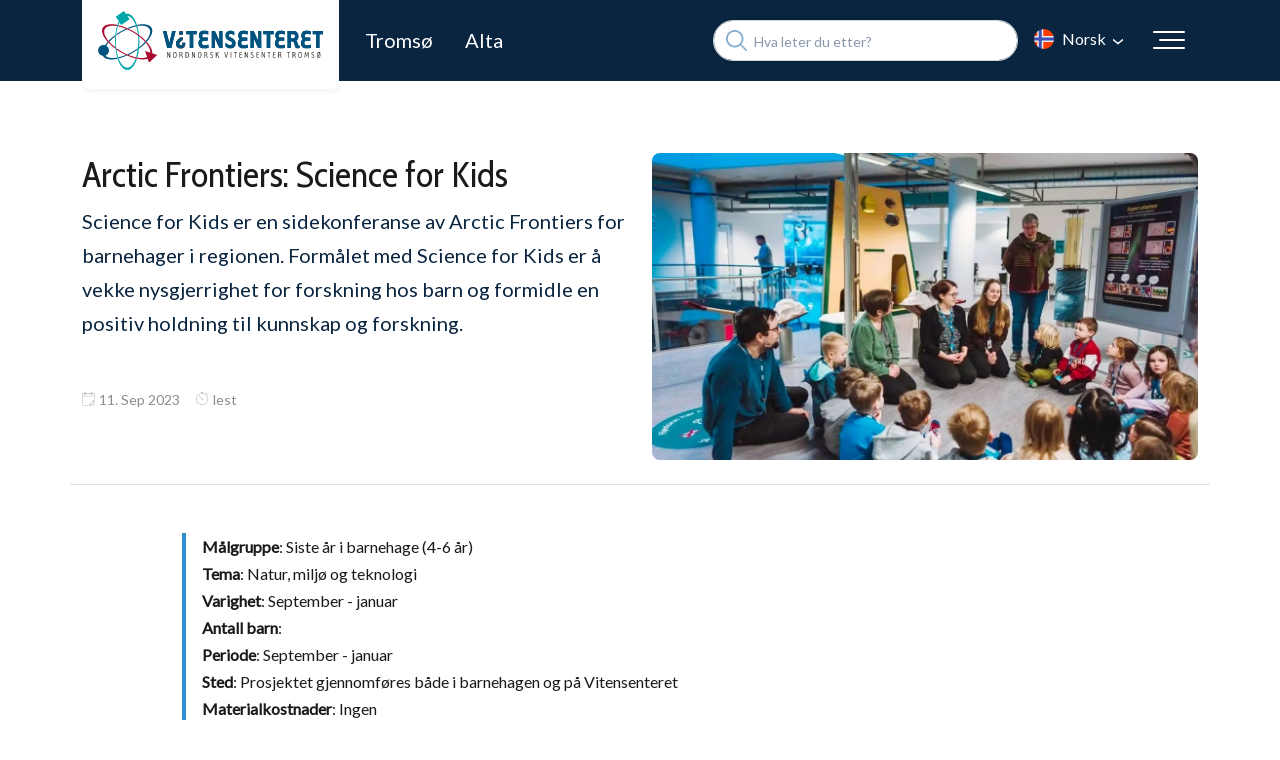

--- FILE ---
content_type: text/html; charset=UTF-8
request_url: https://nordnorsk.vitensenter.no/nb/undervisning/science-for-kids
body_size: 8931
content:



<!DOCTYPE html>
<html lang="nb" dir="ltr" prefix="content: http://purl.org/rss/1.0/modules/content/  dc: http://purl.org/dc/terms/  foaf: http://xmlns.com/foaf/0.1/  og: http://ogp.me/ns#  rdfs: http://www.w3.org/2000/01/rdf-schema#  schema: http://schema.org/  sioc: http://rdfs.org/sioc/ns#  sioct: http://rdfs.org/sioc/types#  skos: http://www.w3.org/2004/02/skos/core#  xsd: http://www.w3.org/2001/XMLSchema# ">
  <head>
    <meta charset="utf-8" />
<style id="gutenberg-palette">:root {   .has-orange-color{ color:#F89463 }  .has-orange-background-color{ background-color:#F89463 }  .has-orange-border-color{ border-color:#F89463 }  .has-yellow-color{ color:#FFF1CE }  .has-yellow-background-color{ background-color:#FFF1CE }  .has-yellow-border-color{ border-color:#FFF1CE }  .has-blue-color{ color:#318FD1 }  .has-blue-background-color{ background-color:#318FD1 }  .has-blue-border-color{ border-color:#318FD1 }  .has-navy-color{ color:#0A2540 }  .has-navy-background-color{ background-color:#0A2540 }  .has-navy-border-color{ border-color:#0A2540 }  .has-black-color{ color:#000000 }  .has-black-background-color{ background-color:#000000 }  .has-black-border-color{ border-color:#000000 }  .has-white-color{ color:#ffffff }  .has-white-background-color{ background-color:#ffffff }  .has-white-border-color{ border-color:#ffffff } }</style>
<meta name="description" content="Målgruppe: Siste år i barnehage (4-6 år)Tema: Natur, miljø og teknologiVarighet: September - januarAntall barn: Periode: September - januarSted: Prosjektet gjennomføres både i barnehagen og på VitensenteretMaterialkostnader: Ingen" />
<link rel="canonical" href="https://nordnorsk.vitensenter.no/nb/undervisning/science-for-kids" />
<meta name="Generator" content="Drupal 10 (https://www.drupal.org)" />
<meta name="MobileOptimized" content="width" />
<meta name="HandheldFriendly" content="true" />
<meta name="viewport" content="width=device-width, initial-scale=1.0" />
<link rel="icon" href="/themes/custom/nordnorsk/favicon.ico" type="image/vnd.microsoft.icon" />
<link rel="alternate" hreflang="nb" href="https://nordnorsk.vitensenter.no/nb/undervisning/science-for-kids" />

    <title>Arctic Frontiers: Science for Kids | Nordnorsk Vitensenter</title>
    <meta name="facebook-domain-verification" content="d9v7qoh07gbqica4a7kic05qhiul3n" />
    <link rel="stylesheet" media="all" href="/sites/default/files/css/css_KvEr9WM89yVTt8MkKII3CJwY2aYawkw0tU2tXJJYoM4.css?delta=0&amp;language=nb&amp;theme=nordnorsk&amp;include=eJxVz1sOhDAIQNEN1XFNULAxtmAKatz9PMwk9KMf55JAWg5nQe5lxqp5s-lc-UqinT7PtqcGZ8BVpqxCLMY0THrkourch9BbYPkfDq2Ca6DAOQohLhQlDtyhRJrfNfr7L0t2m3ObEYzTrzz91ZSOym_YdGn3" />
<link rel="stylesheet" media="all" href="/sites/default/files/css/css_kud2BfTrHvK694Vat7TDNBzbMPNELTJcLMS0NrCqIgA.css?delta=1&amp;language=nb&amp;theme=nordnorsk&amp;include=eJxVz1sOhDAIQNEN1XFNULAxtmAKatz9PMwk9KMf55JAWg5nQe5lxqp5s-lc-UqinT7PtqcGZ8BVpqxCLMY0THrkourch9BbYPkfDq2Ca6DAOQohLhQlDtyhRJrfNfr7L0t2m3ObEYzTrzz91ZSOym_YdGn3" />
<link rel="stylesheet" media="all" href="//fonts.googleapis.com/css2?family=Cabin+Condensed:wght@400;600&amp;display=swap" />
<link rel="stylesheet" media="all" href="//fonts.googleapis.com/css2?family=Lato&amp;display=swap" />
<link rel="stylesheet" media="all" href="/sites/default/files/css/css_6sWVxfPTxq5pySRg5heB4egXBN-WfSgDEuVRRg8z_-M.css?delta=4&amp;language=nb&amp;theme=nordnorsk&amp;include=eJxVz1sOhDAIQNEN1XFNULAxtmAKatz9PMwk9KMf55JAWg5nQe5lxqp5s-lc-UqinT7PtqcGZ8BVpqxCLMY0THrkourch9BbYPkfDq2Ca6DAOQohLhQlDtyhRJrfNfr7L0t2m3ObEYzTrzz91ZSOym_YdGn3" />

    
  </head>
  <body class="node-189 node-type--articles">
        <a href="#main-content" class="visually-hidden focusable">
      Hopp til hovedinnhold
    </a>
    
      <div class="dialog-off-canvas-main-canvas" data-off-canvas-main-canvas>
    


<div class="page d-flex flex-column">
      



<nav class="navbar navbar-expand-xs justify-content-between navbar-light  bg-navy">
  <div class="navbar-inner-wrapper d-flex flex-wrap align-items-center">

              



  <div class="block block--nordnorsk-branding bg-white">

  
    

    
  <a href="/nb" class="navbar-brand d-flex align-items-center px-3" aria-label="">
            
  <img src="/themes/custom/nordnorsk/logo.svg" width="225" height=&quot;60&quot; alt="Nordnorsk Vitensenter logo" />

        
  </a>


  </div>


      
            

  
   
    <div class="region region--navbar-right d-flex align-items-center flex-fill ">
    
    
    
  <div class="block block--location-menu">

  
    

            

  


  <ul class="nav nav--location-menu">
                                          <li class="nav-item">
                      <a href="/nb" class="nav-link" data-drupal-link-system-path="&lt;front&gt;">Tromsø</a>
                  </li>
                                      <li class="nav-item">
                      <a href="/nb/place/alta" class="nav-link" data-drupal-link-system-path="taxonomy/term/2">Alta</a>
                  </li>
            </ul>


      
  </div>




  <div class="views-exposed-form needs-validation block block--navbar-search" data-drupal-selector="views-exposed-form-search-page">

  
    

      <button class="d-lg-none search-toggler" type="button"></button>
    
<form action="/nb/search" method="get" id="views-exposed-form-search-page" accept-charset="UTF-8" class="form form--views-exposed-form-search-page">
  
<div class="js-form-item form-item form-type-textfield js-form-type-textfield form-item-search js-form-item-search form-group">
      <label class="form-label" for="edit-search">Søk</label>
  
  
  
  
  
<input placeholder="Hva leter du etter?" data-drupal-selector="edit-search" type="text" id="edit-search" name="search" value="" size="30" maxlength="128" class="form-textfield form-control">


  
  
  
  
  </div>
<div data-drupal-selector="edit-actions" class="form-actions js-form-wrapper form-wrapper" id="edit-actions">

<input class="btn btn-primary js-form-submit form-submit btn btn-primary" data-drupal-selector="edit-submit-search" type="submit" id="edit-submit-search" value="Søk">
</div>


</form>

  
  </div>




  <div class="language-switcher-language-url block block--language-switcher" role="navigation">

  
    

      

  


  <ul class="links nav nav-- nav--language-switcher d-flex align-items-center position-relative dropdown">
     
      <div class="px-3 dropdown-toggle text-white" type="button" id="dropdownLanguageLink" data-bs-toggle="dropdown" aria-expanded="false">
                                      
            <span class="lang lang--nb">
              <span>Norsk</span>
            </span>
                        </div>

      <ul class="dropdown-menu" aria-labelledby="dropdownLanguageLink">
                    
            <li class="dropdown-item lang lang--en">
              <a href="/en/node/189" class="language-link" hreflang="en" data-drupal-link-system-path="node/189">English</a>
            </li>
                                          </ul>
      </ul>


  
  </div>

    
   
    </div>
  
      
  <button class="navbar-toggler collapsed" type="button" data-bs-toggle="collapse" data-bs-target=".navbar-collapse" aria-controls="navbar-collapse" aria-expanded="false" aria-label="Toggle navigation">
    <span class="icon-bar"></span>
    <span class="icon-bar"></span>
    <span class="icon-bar icon-bar--last"></span>
  </button>

  <div class="collapse navbar-collapse position-absolute top-100 left-0 right-0 bg-white rounded-bottom shadow">
    <div class="px-3 pt-4 pb-5">
                  
  <div class="block block--nordnorsk-main-menu">

  
    

            

  


  <ul class="nav nav--main navbar-nav">
                                <li class="navbar-text nav-item dropdown">
                  <span class="nav-link dropdown-bs-toggle show" data-bs-toggle="dropdown">Besøk Vitensenteret</span>
                      <div class="dropdown-menu show p-0 border-0">
              <a href="/nb/apningstider" title="Se våre åpningstider." class="dropdown-item" data-drupal-link-system-path="node/60">Åpningstider</a>
              <a href="/nb/billetter" title="Oversikt med priser over ulike billetter." class="dropdown-item" data-drupal-link-system-path="node/61">Billetter</a>
              <a href="/nb/finn-oss" title="Se hvor vi er på et kart." class="dropdown-item" data-drupal-link-system-path="node/62">Finn oss</a>
              <a href="/nb/transport" class="dropdown-item" data-drupal-link-system-path="node/63">Transport og parkering</a>
              <a href="/nb/events" class="dropdown-item" data-drupal-link-system-path="events">Kalender: Hva skjer?</a>
              <a href="/nb/utstillinga" class="dropdown-item" data-drupal-link-system-path="node/123">Innhold i utstillinga</a>
              <a href="/nb/vitensenterbutikken" class="dropdown-item" data-drupal-link-system-path="node/64">Vitensenterbutikken</a>
              <a href="https://nordnorskvitensenter.gifty.no/" class="dropdown-item">Gavekort</a>
  </div>
                        </li>
                            <li class="nav-item dropdown">
                  <a href="https://nordnorsk.vitensenter.no/nb/instruction?location=All&amp;step=All&amp;subject=All" class="nav-link dropdown-bs-toggle show" data-bs-toggle="dropdown">Pedagogisk tilbud</a>
                      <div class="dropdown-menu show p-0 border-0">
              <a href="/nb/instruction?step=17" class="dropdown-item" data-drupal-link-query="{&quot;step&quot;:&quot;17&quot;}" data-drupal-link-system-path="instruction">Barnehage</a>
              <a href="/nb/instruction?step=12" class="dropdown-item" data-drupal-link-query="{&quot;step&quot;:&quot;12&quot;}" data-drupal-link-system-path="instruction">Småtrinn</a>
              <a href="/nb/instruction?step=20" class="dropdown-item" data-drupal-link-query="{&quot;step&quot;:&quot;20&quot;}" data-drupal-link-system-path="instruction">Mellomtrinn</a>
              <a href="/nb/instruction?step=21" class="dropdown-item" data-drupal-link-query="{&quot;step&quot;:&quot;21&quot;}" data-drupal-link-system-path="instruction">Ungdomstrinn</a>
              <a href="/nb/instruction?step=22" class="dropdown-item" data-drupal-link-query="{&quot;step&quot;:&quot;22&quot;}" data-drupal-link-system-path="instruction">Videregående skole</a>
              <a href="/nb/instruction?step=25" class="dropdown-item" data-drupal-link-query="{&quot;step&quot;:&quot;25&quot;}" data-drupal-link-system-path="instruction">Lærer- og voksenkurs</a>
              <a href="/nb/nyhetsbrev" class="dropdown-item" data-drupal-link-system-path="node/276">Nyhetsbrev</a>
  </div>
                        </li>
                            <li class="nav-item dropdown">
                  <a href="/node/1" class="nav-link dropdown-bs-toggle show" data-bs-toggle="dropdown">Nordlysplanetariet</a>
                      <div class="dropdown-menu show p-0 border-0">
              <a href="/nb/nordlysplanetariet" class="dropdown-item" data-drupal-link-system-path="node/79">Om Nordlysplanetariet</a>
              <a href="/nb/planetariet/program" class="dropdown-item" data-drupal-link-system-path="node/142">Program</a>
              <a href="/nb/katalog" class="dropdown-item" data-drupal-link-system-path="node/140">Katalog</a>
  </div>
                        </li>
                            <li class="navbar-text nav-item dropdown">
                  <span class="nav-link dropdown-bs-toggle show" data-bs-toggle="dropdown">Ditt arrangement</span>
                      <div class="dropdown-menu show p-0 border-0">
              <a href="/nb/bursdag" class="dropdown-item" data-drupal-link-system-path="node/91">Bursdag i Tromsø</a>
              <a href="/nb/bursdag-alta" class="dropdown-item" data-drupal-link-system-path="node/92">Bursdag i Alta</a>
              <a href="/nb/bedrift" class="dropdown-item" data-drupal-link-system-path="node/238">Bedrift</a>
  </div>
                        </li>
                            <li class="nav-item dropdown">
                  <a href="/node/1" class="nav-link dropdown-bs-toggle show" data-bs-toggle="dropdown">Tema og prosjekter</a>
                      <div class="dropdown-menu show p-0 border-0">
              <a href="/nb/kveldslab" class="dropdown-item" data-drupal-link-system-path="node/59">SKILLS Kveldslab</a>
              <a href="/nb/kodeklubb" class="dropdown-item" data-drupal-link-system-path="node/78">SKILLS Kodeklubb</a>
              <a href="/nb/skillspluss" class="dropdown-item" data-drupal-link-system-path="node/115">SKILLS Pluss</a>
              <a href="/nb/arcticfrontiers" class="dropdown-item" data-drupal-link-system-path="node/122">Arctic Frontiers Young</a>
              <a href="/nb/eksperimentklubb" class="dropdown-item" data-drupal-link-system-path="node/116">Eksperimentklubben</a>
              <a href="/nb/fll" class="dropdown-item" data-drupal-link-system-path="node/126">FIRST LEGO League (FLL)</a>
              <a href="/nb/talentsenteret" class="dropdown-item" data-drupal-link-system-path="node/114">Talentsenteret</a>
              <a href="/nb/vitenuka-alta" class="dropdown-item" data-drupal-link-system-path="node/127">Vitenuka Alta</a>
              <a href="/nb/mrgoodfish" class="dropdown-item" data-drupal-link-system-path="node/312">Mr.Goodfish3.0</a>
  </div>
                        </li>
                            <li class="nav-item dropdown">
                  <a href="/node/1" class="nav-link dropdown-bs-toggle show" data-bs-toggle="dropdown">Om Vitensenteret</a>
                      <div class="dropdown-menu show p-0 border-0">
              <a href="/nb/contact" class="dropdown-item" data-drupal-link-system-path="contact">Kontaktinformasjon</a>
              <a href="/nb/employees" class="dropdown-item" data-drupal-link-system-path="employees">Ansatte</a>
              <a href="/nb/visjon" class="dropdown-item" data-drupal-link-system-path="node/67">Visjon og mål</a>
              <a href="/nb/styret" class="dropdown-item" data-drupal-link-system-path="node/66">Styret</a>
              <a href="/nb/radet" class="dropdown-item" data-drupal-link-system-path="node/74">Rådet</a>
              <a href="/nb/samarbeidspartnere" class="dropdown-item" data-drupal-link-system-path="node/31">Samarbeidspartnere</a>
              <a href="/nb/sosiale-medier" class="dropdown-item" data-drupal-link-system-path="node/75">Sosiale medier</a>
              <a href="/nb/logo" class="dropdown-item" data-drupal-link-system-path="node/76">Logo</a>
              <a href="/nb/personvern" class="dropdown-item" data-drupal-link-system-path="node/77">Personvern</a>
              <a href="/nb/etiske-retningslinjer-nordnorsk-vitensenter" class="dropdown-item" data-drupal-link-system-path="node/355">Etiske retningslinjer</a>
              <a href="/nb/miljopolicy" class="dropdown-item" data-drupal-link-system-path="node/363">Vår miljøpolicy</a>
  </div>
                        </li>
        </ul>


      
  </div>


          </div>
  </div>
</nav>
  

  <main class="page--main flex-grow-1 py-5">
    <a id="main-content" tabindex="-1"></a>
      
          
            
  <div class="page__content" id="main-content">
          <div class="container  ">
    
         
        


    
    
      <div data-drupal-messages-fallback class="hidden"></div>




  <div class="block block--nordnorsk-content">

  
    

      




<article about="/nb/undervisning/science-for-kids" class="node node--promoted articles node--articles articles--full node--articles--full node--full">
  
  

      <div class="row row-cols-1 py-4 mb-4 border-bottom row-cols-lg-2">
      <div class="col mb-3 mb-lg-0">
        <h1>Arctic Frontiers: Science for Kids</h1>
        

            
              <div class="field field--name-field-intro field--type-text-long field--label-hidden"><p>Science for Kids er en sidekonferanse av Arctic Frontiers for barnehager i regionen. Formålet med Science for Kids er å vekke nysgjerrighet for forskning hos barn og formidle en positiv holdning til kunnskap og forskning.</p>
</div>
            
        <div class="d-flex small text-gray mt-3 mt-lg-5">
          <span class="me-3">
                          <div class="field field--name-created field--type-created field--label-hidden">
                11. Sep 2023
              </div>
                      </span>

          <span class="me-3">
            <div class="field--read-time">
               lest
            </div>
          </span>
        </div>
      </div>
              <div class="col mt-3 mt-lg-0 field--image">
          

            
              <div class="field field--name-field-image field--type-entity-reference field--label-hidden">    <picture>
                  <source srcset="/sites/default/files/styles/article_main_desktop/public/inline-images/af-kids_0.jpg?h=1c9b88c9&amp;itok=eeW1N74Q 1x, /sites/default/files/styles/article_main_desktop/public/inline-images/af-kids_0.jpg?h=1c9b88c9&amp;itok=eeW1N74Q 2x" media="(min-width: 1400px)" type="image/jpeg" width="560" height="315"/>
              <source srcset="/sites/default/files/styles/article_main_desktop/public/inline-images/af-kids_0.jpg?h=1c9b88c9&amp;itok=eeW1N74Q 1x, /sites/default/files/styles/article_main_desktop/public/inline-images/af-kids_0.jpg?h=1c9b88c9&amp;itok=eeW1N74Q 2x" media="(min-width: 1200px)" type="image/jpeg" width="560" height="315"/>
              <source srcset="/sites/default/files/styles/article_main_desktop/public/inline-images/af-kids_0.jpg?h=1c9b88c9&amp;itok=eeW1N74Q 1x, /sites/default/files/styles/article_main_desktop/public/inline-images/af-kids_0.jpg?h=1c9b88c9&amp;itok=eeW1N74Q 2x" media="(min-width: 992px) and (max-width: 1199px)" type="image/jpeg" width="560" height="315"/>
              <source srcset="/sites/default/files/styles/article_main_small_desktop/public/inline-images/af-kids_0.jpg?h=1c9b88c9&amp;itok=e-oDwGuC 1x, /sites/default/files/styles/article_main_small_desktop/public/inline-images/af-kids_0.jpg?h=1c9b88c9&amp;itok=e-oDwGuC 2x" media="(min-width: 768px) and (max-width: 991px)" type="image/jpeg" width="700" height="395"/>
              <source srcset="/sites/default/files/styles/article_main_small_desktop/public/inline-images/af-kids_0.jpg?h=1c9b88c9&amp;itok=e-oDwGuC 1x, /sites/default/files/styles/article_main_small_desktop/public/inline-images/af-kids_0.jpg?h=1c9b88c9&amp;itok=e-oDwGuC 2x" media="(min-width: 576px) and (max-width: 767px)" type="image/jpeg" width="700" height="395"/>
              <source srcset="/sites/default/files/styles/article_main_mobile/public/inline-images/af-kids_0.jpg?h=1c9b88c9&amp;itok=yh1Bu-hj 1x, /sites/default/files/styles/article_main_mobile/public/inline-images/af-kids_0.jpg?h=1c9b88c9&amp;itok=yh1Bu-hj 2x" media="(max-width: 575px)" type="image/jpeg" width="516" height="290"/>
                  <img loading="lazy" width="560" height="315" src="/sites/default/files/styles/article_main_desktop/public/inline-images/af-kids_0.jpg?h=1c9b88c9&amp;itok=eeW1N74Q" typeof="foaf:Image" class="img-fluid" />

  </picture>

</div>
            
        </div>
          </div>
    <div class="container-small my-5">
      

            
              <div class="field field--name-body field--type-text-with-summary field--label-hidden">






<main class="wp-block-drupal-section">
<blockquote class="wp-block-quote"><p><strong>Målgruppe</strong>: Siste år i barnehage (4-6 år)<br><strong>Tema</strong>: Natur, miljø og teknologi<br><strong>Varighet</strong>: September - januar<br><strong>Antall barn</strong>: <br><strong>Periode</strong>: September - januar<br><strong>Sted</strong>: Prosjektet gjennomføres både i barnehagen og på Vitensenteret<br><strong>Materialkostnader</strong>: Ingen</p></blockquote>



<h4>Inspirasjonsdag</h4>



<p>Aktiviteten starter på Vitensenteret der barna får møte en havforsker. Gjennom en lekende aktivitet “reiser” vi på et tokt helt opp til iskanten for å ta ulike prøver og hjelpe havforskeren med sortering og kategorisering av resultatene av toktet.</p>



<h4>Prosjektperiode</h4>



<p>Senere på høsten får barnehagepersonalet veiledning av Nordnorsk Vitensenter til å jobbe med forskningstenkning og pedagogikk i barnehagen. De neste ukene jobber barna med ulike temaer, hypoteser og eksperimenter. Temaene blir valgt ut fra ungenes interesser og spørsmål, og i 2023 handlet prosjektene om alt fra vind og mørketid til kloakk og planter.</p>



<h4>Plakatfest</h4>



<p>Arbeidet blir presentert i januar på plakatfesten på Nordnorsk vitensenter av barnaI tillegg får de være med på vitenshow, og feirer med is til slutt, men dette med is er helt hemmelig. I 2023 deltok 5 barnehager med 81 barn og 20 voksne på plakatfesten.</p>
</main>
</div>
            
    </div>
          <div class="my-5">
        <h2 class="mb-4">Relaterte artikler</h2>
        <div class="row row-cols-1 row-cols-md-2 row-cols-lg-1">
                      <div class="col mb-4">
              



<article about="/nb/undervisning" class="node node--promoted node--sticky articles node--articles articles--horizontal-teaser node--articles--horizontal-teaser node--horizontal-teaser">
  
  

      




<div class="card overflow-hidden h-100">
  <div class="row g-0 h-100">

                  <div class="col-lg-3 card-image">
          

            
              <div class="field field--name-field-image field--type-entity-reference field--label-hidden">  <a href="/nb/undervisning" title="Bestilling og pris" class="d-block">  <picture>
                  <source srcset="/sites/default/files/styles/horizontal_card_desktop/public/inline-images/lab-astrid.jpg?h=06f6671c&amp;itok=lLHMcV4y 1x, /sites/default/files/styles/horizontal_card_desktop/public/inline-images/lab-astrid.jpg?h=06f6671c&amp;itok=lLHMcV4y 2x" media="(min-width: 1400px)" type="image/jpeg" width="320" height="320"/>
              <source srcset="/sites/default/files/styles/horizontal_card_desktop/public/inline-images/lab-astrid.jpg?h=06f6671c&amp;itok=lLHMcV4y 1x, /sites/default/files/styles/horizontal_card_desktop/public/inline-images/lab-astrid.jpg?h=06f6671c&amp;itok=lLHMcV4y 2x" media="(min-width: 1200px)" type="image/jpeg" width="320" height="320"/>
              <source srcset="/sites/default/files/styles/horizontal_card_sm_desktop/public/inline-images/lab-astrid.jpg?h=06f6671c&amp;itok=OO4tFBPs 1x, /sites/default/files/styles/horizontal_card_sm_desktop/public/inline-images/lab-astrid.jpg?h=06f6671c&amp;itok=OO4tFBPs 2x" media="(min-width: 992px) and (max-width: 1199px)" type="image/jpeg" width="465" height="260"/>
              <source srcset="/sites/default/files/styles/horizontal_card_sm_desktop/public/inline-images/lab-astrid.jpg?h=06f6671c&amp;itok=OO4tFBPs 1x, /sites/default/files/styles/horizontal_card_sm_desktop/public/inline-images/lab-astrid.jpg?h=06f6671c&amp;itok=OO4tFBPs 2x" media="(min-width: 768px) and (max-width: 991px)" type="image/jpeg" width="465" height="260"/>
              <source srcset="/sites/default/files/styles/horizontal_card_mobile/public/inline-images/lab-astrid.jpg?h=06f6671c&amp;itok=KLOW0Ynq 1x, /sites/default/files/styles/horizontal_card_mobile/public/inline-images/lab-astrid.jpg?h=06f6671c&amp;itok=KLOW0Ynq 2x" media="(min-width: 576px) and (max-width: 767px)" type="image/jpeg" width="515" height="290"/>
              <source srcset="/sites/default/files/styles/horizontal_card_mobile/public/inline-images/lab-astrid.jpg?h=06f6671c&amp;itok=KLOW0Ynq 1x, /sites/default/files/styles/horizontal_card_mobile/public/inline-images/lab-astrid.jpg?h=06f6671c&amp;itok=KLOW0Ynq 2x" media="(max-width: 575px)" type="image/jpeg" width="515" height="290"/>
                  <img loading="lazy" width="320" height="320" src="/sites/default/files/styles/horizontal_card_desktop/public/inline-images/lab-astrid.jpg?h=06f6671c&amp;itok=lLHMcV4y" typeof="foaf:Image" class="img-fluid" />

  </picture>
</a>
</div>
            
        </div>
          
    <div class="col-lg-9">
      <div class="card-body h-100 d-flex flex-column justify-content-center">
                
  

            
              <div class="field field--name-title field--type-string field--label-hidden"><h4><a href="/nb/undervisning" hreflang="nb">Bestilling og pris</a></h4></div>
            

            
              <div class="field field--name-field-intro field--type-text-long field--label-hidden">  <p>Undervisninga i det pedagogiske tilbudet foregår både i Nordnorsk vitensenter sine lokaler i Tromsø og Alta, og på skolene i regionen. For elever i Tromsø og Alta vil besøkene i...</p>


</div>
            
        <a href="/nb/undervisning" rel="tag" title="Bestilling og pris" class="node--read-more">Les mer</a>
            </div>
    </div>
  </div>
</div>
  </article>

            </div>
                  </div>
      </div>
      </article>

  
  </div>


    
          

          </div>
      </div>
      </main>

      


  <footer  class="page--footer position-relative overflow-hidden bg-navy-dark text-white">
    <div class="container position-relative">
      <div class="footer-row">
          



  <div class="views-element-container block block--views-block--site-settings-block-footer-sm">

  
    

      <div class="mb-3">
      <img src="/themes/custom/nordnorsk/logo.svg" alt="Home" typeof="foaf:Image" class="img-fluid" />

    </div>
    <div>

<div class="js-view-dom-id-e65a0a2237167d026dcb9b9fdd163ddf45791e9447ac972102cfa3d9d0a33d11 view-site-settings view--site-settings-block-footer-sm view-block-footer-sm">
  


  




     
      
      
          <div class="view-header">
        <p>Vi gjør realfag til en lek, men leker ikke realfag.</p>

      </div>
      
      
      
    
          <div class="view-content">
        
  
   
    


  



  
   
          <div class="views-row"><div class="site_setting_entity">
  
      <div class="field field--name-field-link field--type-link field--label-hidden field__item">
      <a href="https://www.facebook.com/nordnorskvitensenter/" rel="nofollow" target="_blank">
        <svg xmlns="http://www.w3.org/2000/svg" width="25" height="25" viewBox="0 0 25 25"><title>Facebook</title><path fill="#FFF" d="M12.5 0C5.597 0 0 5.626 0 12.565c0 6.3 4.616 11.5 10.631 12.408v-9.077H7.54V12.59h3.091v-2.197c0-3.639 1.765-5.236 4.772-5.236 1.443 0 2.204.107 2.564.156V8.2h-2.051c-1.279 0-1.725 1.216-1.725 2.588v1.804h3.744l-.508 3.305h-3.236V25C20.293 24.168 25 18.925 25 12.565 25 5.626 19.403 0 12.5 0Z"/></svg>
      </a>
    </div>
  </div>
</div>
          <div class="views-row"><div class="site_setting_entity">
  
      <div class="field field--name-field-link field--type-link field--label-hidden field__item">
      <a href="https://www.instagram.com/nordnorsk_vitensenter/" rel="nofollow" target="_blank">
        <svg xmlns="http://www.w3.org/2000/svg" width="21" height="21" viewBox="0 0 21 21"><title>Instagram</title><path fill="#FFF" fill-rule="nonzero" d="M6.205 0A6.212 6.212 0 0 0 0 6.205v8.59A6.212 6.212 0 0 0 6.205 21h8.59A6.212 6.212 0 0 0 21 14.795v-8.59A6.212 6.212 0 0 0 14.795 0h-8.59Zm0 .955h8.59a5.243 5.243 0 0 1 5.25 5.25v8.59a5.243 5.243 0 0 1-5.25 5.25h-8.59a5.243 5.243 0 0 1-5.25-5.25v-8.59a5.243 5.243 0 0 1 5.25-5.25Zm10.022 2.863a.954.954 0 1 0 0 1.908.954.954 0 0 0 0-1.908ZM10.5 5.25a5.258 5.258 0 0 0-5.25 5.25 5.258 5.258 0 0 0 5.25 5.25 5.258 5.258 0 0 0 5.25-5.25 5.258 5.258 0 0 0-5.25-5.25Zm0 .955a4.29 4.29 0 0 1 4.295 4.295 4.29 4.29 0 0 1-4.295 4.295A4.29 4.29 0 0 1 6.205 10.5 4.29 4.29 0 0 1 10.5 6.205Z"/></svg>
      </a>
    </div>
  </div>
</div>
          <div class="views-row"><div class="site_setting_entity">
  
      <div class="field field--name-field-link field--type-link field--label-hidden field__item">
      <a href="https://www.youtube.com/user/Vitensenter" rel="nofollow" target="_blank">
        <svg xmlns="http://www.w3.org/2000/svg" width="25" height="21" viewBox="0 0 25 21"><title>Youtube</title><path fill="#FFF" fill-rule="nonzero" d="M12.5 0C8.474 0 3.249 1 3.249 1l-.011.014C1.405 1.31 0 2.871 0 4.773v11.454a3.824 3.824 0 0 0 3.245 3.766l.004.004S8.474 21 12.5 21s9.251-1.003 9.251-1.003A3.828 3.828 0 0 0 25 16.227V4.773a3.827 3.827 0 0 0-3.249-3.766V.999S16.526 0 12.5 0ZM9.615 6.108l7.693 4.392-7.693 4.392V6.108Z"/></svg>
      </a>
    </div>
  </div>
</div>
  
   
      </div>
      
      
          
  
  <nav class="pager mt-3" aria-label="Sider">
    <ul class="pagination pager__items js-pager__items  justify-content-center flex-wrap">
                                                

      
                                        </ul>
  </nav>

      
        
      
      
      
      
  </div>
</div>

  
  </div>




  <div class="views-element-container block block--views-block--site-settings-block-footer-tromso-info">

  
    

      <div>

<div class="js-view-dom-id-d5afff157638479a654c50f5f6cc42a397449f460a29802f2c2b67cbde77b476 view-site-settings view--site-settings-block-footer-tromso-info view-block-footer-tromso-info">
  


  




     
      
      
          <div class="view-header">
        <h5>Nordnorsk vitensenter Tromsø</h5>

      </div>
      
      
      
    
          <div class="view-content">
        
  
   
    


  



  
   
          <div class="views-row"><div class="site_setting_entity">
  

            
              <div class="field field--name-field-address field--type-text-long field--label-hidden"><p>Hansine Hansens veg 17<br>
9019 Tromsø</p></div>
            </div>
</div>
          <div class="views-row"><div class="site_setting_entity">
  

  <div class="field field--name-field-phone field--type-telephone field--label-inline clearfix d-flex flex-wrap">
    <div class="field__label me-1">Telefon:</div>
            
                  <div><a href="tel:77620945">77 62 09 45</a></div>
                    </div>
</div>
</div>
          <div class="views-row"><div class="site_setting_entity">
  

  <div class="field field--name-field-email field--type-email field--label-inline clearfix d-flex flex-wrap">
    <div class="field__label me-1">E-post:</div>
            
                  <div><a href="mailto:post@nordnorsk.vitensenter.no">post@nordnorsk.vitensenter.no</a></div>
                    </div>
</div>
</div>
          <div class="views-row"><div class="site_setting_entity">
  

  <div class="field field--name-field-email field--type-email field--label-inline clearfix d-flex flex-wrap">
    <div class="field__label me-1">Booking:</div>
            
                  <div><a href="mailto:bestilling@nordnorsk.vitensenter.no">bestilling@nordnorsk.vitensenter.no</a></div>
                    </div>
</div>
</div>
  
   
      </div>
      
      
          
  
  <nav class="pager mt-3" aria-label="Sider">
    <ul class="pagination pager__items js-pager__items  justify-content-center flex-wrap">
                                                

      
                                        </ul>
  </nav>

      
        
      
      
      
      
  </div>
</div>

  
  </div>




  <div class="views-element-container block block--views-block--site-settings-block-footer-alta-info">

  
    

      <div>

<div class="js-view-dom-id-f9e18e906362b6be4f80f8ca5932f1fb9dc52a20f95b6a7bc93df096bf19067f view-site-settings view--site-settings-block-footer-alta-info view-block-footer-alta-info">
  


  




     
      
      
          <div class="view-header">
        <h5>Nordnorsk vitensenter Alta</h5>

      </div>
      
      
      
    
          <div class="view-content">
        
  
   
    


  



  
   
          <div class="views-row"><div class="site_setting_entity">
  

            
              <div class="field field--name-field-address field--type-text-long field--label-hidden"><p>Nordnorsk vitensenter avd. Alta<br>
Nøkkelstien 32<br>
9510 Alta</p></div>
            </div>
</div>
          <div class="views-row"><div class="site_setting_entity">
  

  <div class="field field--name-field-phone field--type-telephone field--label-inline clearfix d-flex flex-wrap">
    <div class="field__label me-1">Telefon:</div>
            
                  <div><a href="tel:47044438">47 04 44 38</a></div>
                    </div>
</div>
</div>
          <div class="views-row"><div class="site_setting_entity">
  

  <div class="field field--name-field-email field--type-email field--label-inline clearfix d-flex flex-wrap">
    <div class="field__label me-1">E-post:</div>
            
                  <div><a href="mailto:marianne@nordnorsk.vitensenter.no">marianne@nordnorsk.vitensenter.no</a></div>
                    </div>
</div>
</div>
  
   
      </div>
      
      
          
  
  <nav class="pager mt-3" aria-label="Sider">
    <ul class="pagination pager__items js-pager__items  justify-content-center flex-wrap">
                                                

      
                                        </ul>
  </nav>

      
        
      
      
      
      
  </div>
</div>

  
  </div>


      </div>
    </div>
  </footer>
  </div>

  </div>

    
    <script type="application/json" data-drupal-selector="drupal-settings-json">{"path":{"baseUrl":"\/","pathPrefix":"nb\/","currentPath":"node\/189","currentPathIsAdmin":false,"isFront":false,"currentLanguage":"nb","themeUrl":"themes\/custom\/nordnorsk"},"pluralDelimiter":"\u0003","suppressDeprecationErrors":true,"ajaxTrustedUrl":{"\/nb\/search":true},"user":{"uid":0,"permissionsHash":"6b42c9d2efc3b8739f04ddb07269722924799ba88f732f9d8d071d0563a0fc2e"}}</script>
<script src="/sites/default/files/js/js_s8oOd-zl3l2oFK-Itpr1N4tACohfas2rGrwLPnHF7vo.js?scope=footer&amp;delta=0&amp;language=nb&amp;theme=nordnorsk&amp;include=eJzLyy9KycsvKs7WT8rJT87WyYPz8xLLkhKLkASKSypzUgHXKxM8"></script>

  </body>
</html>


--- FILE ---
content_type: text/css
request_url: https://nordnorsk.vitensenter.no/sites/default/files/css/css_kud2BfTrHvK694Vat7TDNBzbMPNELTJcLMS0NrCqIgA.css?delta=1&language=nb&theme=nordnorsk&include=eJxVz1sOhDAIQNEN1XFNULAxtmAKatz9PMwk9KMf55JAWg5nQe5lxqp5s-lc-UqinT7PtqcGZ8BVpqxCLMY0THrkourch9BbYPkfDq2Ca6DAOQohLhQlDtyhRJrfNfr7L0t2m3ObEYzTrzz91ZSOym_YdGn3
body_size: 8348
content:
/* @license GPL-2.0-or-later https://www.drupal.org/licensing/faq */
.block--nordnorsk-branding{position:relative;z-index:10;display:flex;flex-direction:column;}@media (max-width:991.98px){.block--nordnorsk-branding{order:2;}}@media (max-width:1199.98px){.block--nordnorsk-branding img{width:185px;}}.block--nordnorsk-branding::after{position:absolute;top:100%;right:0;left:0;width:100%;height:0.5rem;background-color:#fff;border-bottom-right-radius:0.5rem;border-bottom-left-radius:0.5rem;box-shadow:1px 4px 4px rgba(0,0,0,0.04);transition:all 0.2s ease-in-out;content:"";}.search--open .block--nordnorsk-branding::after{opacity:0;}.block--location-menu{margin-right:auto;}@media (min-width:768px){.block--location-menu{padding-left:0.625rem;}}.block--exposed-form-search-page-main-search{margin-right:0.5rem;margin-left:0.5rem;}.block--views-block-events-block-planetarium-events{position:relative;display:flex;flex-direction:column;word-wrap:break-word;background-color:#fff;border:0 solid rgba(0,0,0,0.125);border-radius:0.5rem;box-shadow:0 0 50px rgba(0,0,0,0.1);padding:1.5rem;}.block--front-page-events-intro{margin-bottom:3rem;width:100%;}.block--front-page-events-intro .field--name-body{display:flex;flex-wrap:wrap;align-items:center;justify-content:space-between;}.block--front-page-events-intro h2{margin-bottom:0;}.block--front-page-events-intro .more-link{margin-left:auto;}.block--front-page-events-intro .more-link a{display:flex;align-items:center;color:#000;transition:all 0.2s ease-in-out;font-size:calc(1.25001rem + 0.00012vw);}@media (min-width:1200px){.block--front-page-events-intro .more-link a{font-size:1.2501rem;}}.block--front-page-events-intro .more-link a:after{background-image:url("/themes/custom/nordnorsk/build/assets/icons/icon-arrow-orange.svg");background-repeat:no-repeat;background-size:contain;width:14px;height:14px;margin-left:0.25rem;content:"";-webkit-filter:brightness(0);filter:brightness(0);transition:all 0.2s ease-in-out;}.block--front-page-events-intro .more-link a:before{background-image:url("/themes/custom/nordnorsk/build/assets/icons/icon-caret-orange-dark.svg");background-repeat:no-repeat;background-size:contain;width:10px;height:14px;margin-left:-10px;content:"";-webkit-filter:brightness(0);filter:brightness(0);opacity:0;transition:all 0.2s ease-in-out;}.block--front-page-events-intro .more-link a:hover{padding-left:1.5rem;}.block--front-page-events-intro .more-link a:hover:before{opacity:1;margin-right:0.25rem;}.block--front-page-events-intro .more-link a:hover:after{width:0;height:0;opacity:0;margin-left:0;}.block--hero-block .field--name-field-image{border-radius:0.5rem;overflow:hidden;width:100%;}.block--hero-block picture{display:flex;}.block--hero-block img{width:100%;height:auto;}.block--front-page-hero{display:flex;align-items:flex-end;}.block--front-page-hero .views-element-container{margin-left:1.5rem;margin-bottom:1.5rem;position:absolute;z-index:9;}.block--nordnorsk-breadcrumbs{margin-top:1rem;margin-bottom:1.5rem;}.block--views-block--articles-block-front-teaser{margin-top:calc(1.4125rem + 1.95vw);margin-bottom:calc(1.775rem + 6.3vw);}@media (min-width:1200px){.block--views-block--articles-block-front-teaser{margin-top:2.875rem;}}@media (min-width:1200px){.block--views-block--articles-block-front-teaser{margin-bottom:6.5rem;}}.block--views-block--stories-block-front-teaser{margin-top:calc(1.775rem + 6.3vw);}@media (min-width:1200px){.block--views-block--stories-block-front-teaser{margin-top:6.5rem;}}.block--views-block--site-settings-block-footer-sm img{-webkit-filter:grayscale(1) brightness(10);filter:grayscale(1) brightness(10);max-width:370px;}.block--instruction-intro-text{position:relative;right:50%;left:50%;width:100vw;max-width:100vw;margin-right:-50vw;margin-left:-50vw;background-color:#F5F6FB;padding-top:3rem;padding-bottom:1.5rem;margin-bottom:3rem;}.block--instruction-intro-text .field--name-body{width:100%;padding-right:var(--bs-gutter-x,0.75rem);padding-left:var(--bs-gutter-x,0.75rem);margin-right:auto;margin-left:auto;}@media (min-width:576px){.block--instruction-intro-text .field--name-body{max-width:540px;}}@media (min-width:768px){.block--instruction-intro-text .field--name-body{max-width:720px;}}@media (min-width:992px){.block--instruction-intro-text .field--name-body{max-width:960px;}}@media (min-width:1200px){.block--instruction-intro-text .field--name-body{max-width:1140px;}}@media (min-width:1400px){.block--instruction-intro-text .field--name-body{max-width:1320px;}}.block--exposed-form-search-page{margin-top:3rem;}.block--exposed-form-search-page .block--title{margin-bottom:1.5rem;font-size:2.25rem;color:#0A2540;}@media (max-width:991.98px){.block--exposed-form-search-page form{position:static;width:auto;top:unset;left:unset;background-color:transparent;padding:unset;-webkit-transform:translateY(0);transform:translateY(0);opacity:1;visibility:visible;}}.block--exposed-form-search-page form input.placeholder{font-size:1rem;}.block--exposed-form-search-page form input:-moz-placeholder{font-size:1rem;}.block--exposed-form-search-page form input::-moz-placeholder{font-size:1rem;}.block--exposed-form-search-page form input:-ms-input-placeholder{font-size:1rem;}.block--exposed-form-search-page form input::-webkit-input-placeholder{font-size:1rem;}.block--exposed-form-search-page form input[type=text]{padding-left:1rem;}@media (max-width:991.98px){.block--exposed-form-search-page form input[type=text]{display:flex;}}.block--exposed-form-search-page form .form-item-search{width:100%;}.block--exposed-form-search-page form .form-actions{right:0;}@media (max-width:991.98px){.block--exposed-form-search-page form .form-actions{position:absolute;}}.block--exposed-form-search-page form .form-control{padding:1rem 0.75rem;}.block--exposed-form-search-page form .form-submit{padding:1rem 2rem;border:none;width:auto;text-indent:unset;background-color:#F89463;background-image:none;}.block--navbar-search .search-toggler{width:2.25rem;height:2.25rem;background-image:url("/themes/custom/nordnorsk/build/assets/icons/icon-search.svg");background-repeat:no-repeat;background-size:contain;background-color:transparent;background-position:center;background-size:21px;border:none;box-shadow:none;}.block--navbar-search .search-toggler:focus{box-shadow:none;}
.card-image img{width:100%;}
.page--footer{padding:5.3125rem 0;}.page--footer .footer-row{--bs-gutter-x:1.5rem;--bs-gutter-y:0;display:flex;flex-wrap:wrap;margin-top:calc(-1 * var(--bs-gutter-y));margin-right:calc(-0.5 * var(--bs-gutter-x));margin-left:calc(-0.5 * var(--bs-gutter-x));}.page--footer:before{background-image:url("/themes/custom/nordnorsk/build/assets/icons/icon-logo-blue.svg");background-repeat:no-repeat;background-size:contain;position:absolute;top:-16vw;left:-16vw;width:60vw;height:60vw;content:"";opacity:0.16;}.page--footer .block{flex-shrink:0;width:100%;max-width:100%;padding-right:calc(var(--bs-gutter-x) * 0.5);padding-left:calc(var(--bs-gutter-x) * 0.5);margin-top:var(--bs-gutter-y);margin-bottom:var(--bs-gutter-x);margin-bottom:0;}@media (min-width:768px){.page--footer .block{flex:0 0 auto;width:50%;}}@media (min-width:992px){.page--footer .block{flex:0 0 auto;width:33.33333333%;}}@media (max-width:767.98px){.page--footer .block{margin-bottom:var(--bs-gutter-x);}}
.form--views-exposed-form-search-page{position:relative;display:flex;align-items:center;}@media (max-width:991.98px){.form--views-exposed-form-search-page{position:absolute;width:100%;top:58px;left:0;background-color:#0A2540;z-index:99;padding:1rem;-webkit-transform:translateY(-10%);transform:translateY(-10%);transition:all 0.15s ease-in-out;opacity:0;visibility:hidden;}}.form--views-exposed-form-search-page.open{-webkit-transform:translateY(0);transform:translateY(0);opacity:1;visibility:visible;}.form--views-exposed-form-search-page input{border-radius:50rem;}.form--views-exposed-form-search-page input.placeholder{font-size:0.875rem;}.form--views-exposed-form-search-page input:-moz-placeholder{font-size:0.875rem;}.form--views-exposed-form-search-page input::-moz-placeholder{font-size:0.875rem;}.form--views-exposed-form-search-page input:-ms-input-placeholder{font-size:0.875rem;}.form--views-exposed-form-search-page input::-webkit-input-placeholder{font-size:0.875rem;}.form--views-exposed-form-search-page input[type=text]{padding-left:2.5rem;}@media (max-width:991.98px){.form--views-exposed-form-search-page input[type=text]{width:100%;}}.form--views-exposed-form-search-page .form-actions{position:absolute;left:5px;}@media (max-width:991.98px){.form--views-exposed-form-search-page .form-item-search{width:100%;}}.form--views-exposed-form-search-page .form-label:not(:focus):not(:focus-within){position:absolute !important;width:1px !important;height:1px !important;padding:0 !important;margin:-1px !important;overflow:hidden !important;clip:rect(0,0,0,0) !important;white-space:nowrap !important;border:0 !important;}.form--views-exposed-form-search-page .form-submit{width:2.25rem;text-indent:-9999px;background-image:url("/themes/custom/nordnorsk/build/assets/icons/icon-search.svg");background-repeat:no-repeat;background-size:contain;background-color:transparent;background-position:center;background-size:21px;border:none;box-shadow:none;}.form--views-exposed-form-search-page .form-submit:focus{box-shadow:none;}.form--views-exposed-form-search-page .form-submit:hover{background-color:transparent;}.form--views-exposed-form-articles-page{--bs-gutter-x:1.5rem;--bs-gutter-y:0;display:flex;flex-wrap:wrap;margin-top:calc(-1 * var(--bs-gutter-y));margin-right:calc(-0.5 * var(--bs-gutter-x));margin-left:calc(-0.5 * var(--bs-gutter-x));}.form--views-exposed-form-articles-page > div{flex-shrink:0;width:100%;max-width:100%;padding-right:calc(var(--bs-gutter-x) * 0.5);padding-left:calc(var(--bs-gutter-x) * 0.5);margin-top:var(--bs-gutter-y);margin-bottom:var(--bs-gutter-x);}@media (min-width:768px){.form--views-exposed-form-articles-page > div{flex:0 0 auto;width:50%;}}@media (min-width:992px){.form--views-exposed-form-articles-page > div{flex:0 0 auto;width:33.33333333%;}}.form--views-exposed-form-articles-page .form-label{margin-bottom:0.25rem;text-transform:uppercase;}
.alignfull{position:relative;right:50%;left:50%;width:100vw;max-width:100vw;margin-right:-50vw;margin-left:-50vw;}@media (min-width:1400px){.alignwide{position:relative;right:50%;left:50%;width:50vw;max-width:50vw;margin-right:-25vw;margin-left:-25vw;}}@media (min-width:1400px) and (max-width:1790px){.alignwide{width:60vw;max-width:60vw;margin-right:-30vw;margin-left:-30vw;}}@media (min-width:1400px) and (max-width:1500px){.alignwide{width:80vw;max-width:80vw;margin-right:-40vw;margin-left:-40vw;}}.has-huge-font-size{font-size:calc(1.325rem + 0.9vw);}@media (min-width:1200px){.has-huge-font-size{font-size:2rem;}}.has-large-font-size{font-size:calc(1.25001rem + 0.00012vw);}@media (min-width:1200px){.has-large-font-size{font-size:1.2501rem;}}.has-large-font-size{font-size:1.125rem;}.has-normal-font-size{font-size:1rem;}.has-small-font-size{font-size:0.875rem;}.wp-block-drupalmedia-drupal-media-entity figcaption{font-size:0.875rem;margin-top:0.5rem;margin-bottom:0.5rem;color:#0A2540;text-align:center;}.wp-block-verse{font-size:1rem;}.wp-block-gallery{margin-bottom:1rem;}.wp-block-gallery .blocks-gallery-caption{font-size:0.875rem;margin-top:0.5rem;margin-bottom:0.5rem;color:#0A2540;}.wp-block-cover{margin-bottom:1rem;}.wp-block-quote{border-color:#318FD1;}.wp-block-table *{border-color:#dee2e6 !important;}.wp-block-table th,.wp-block-table td{padding:0.5rem 0.5rem;}.wp-block-table th{background-color:rgba(10,37,64,0.8);color:#fff;}.wp-block-table tbody tr:nth-child(even){background-color:rgba(0,0,0,0.05);}.wp-block-table tfoot{background-color:rgba(10,37,64,0.8);color:#fff;}.wp-block-separator{border-color:#318FD1;}.wp-block-separator.is-style-dots::before{color:#318FD1;}::marker{color:#318FD1;font-size:calc(1.25001rem + 0.00012vw);}@media (min-width:1200px){::marker{font-size:1.2501rem;}}
.nav--language-switcher .lang > *{display:inline-flex;align-items:center;}.nav--language-switcher .lang > *::before{width:20px;height:20px;margin-right:0.5rem;content:"";background-image:url("/themes/custom/nordnorsk/build/assets/icons/icon-gb.svg");background-repeat:no-repeat;background-size:contain;background-position:center;background-size:180%;border-radius:50%;}.nav--language-switcher .lang--nb > *::before{background-image:url("/themes/custom/nordnorsk/build/assets/icons/icon-no.svg");background-repeat:no-repeat;background-size:contain;background-size:180%;}.nav--language-switcher .dropdown-menu{background-color:#0A2540;}@media (max-width:991.98px){.nav--language-switcher .dropdown-menu{min-width:8rem;}}.nav--language-switcher .dropdown-item a{color:#fff;}.nav--language-switcher .dropdown-item a:hover{color:#F89463;}.nav--language-switcher .dropdown-item:hover{background-color:transparent;}.nav--location-menu{font-size:calc(1.25001rem + 0.00012vw);}@media (min-width:1200px){.nav--location-menu{font-size:1.2501rem;}}@media (max-width:991.98px){.nav--location-menu{font-size:1rem;}}.nav--location-menu a{color:#fff;}@media (min-width:992px) and (max-width:1199.98px){.nav--location-menu a{padding:0.125rem 0.5rem;}}.nav--location-menu .active a{color:#F89463;}
.navbar{position:relative;}@media (max-width:991.98px){.navbar{padding-top:3.5rem !important;z-index:9999;}}.navbar-inner-wrapper{position:relative;margin:0 auto;}@media (min-width:992px){.navbar-inner-wrapper{max-width:960px;width:100%;padding-right:var(--bs-gutter-x,0.75rem);padding-left:var(--bs-gutter-x,0.75rem);margin-right:auto;margin-left:auto;}}@media (min-width:1200px){.navbar-inner-wrapper{max-width:1140px;}}@media (min-width:1400px){.navbar-inner-wrapper{max-width:1320px;}}@media (max-width:991.98px){.navbar-inner-wrapper{position:static;justify-content:space-between;width:100%;}}.navbar-collapse{width:calc(100% - 1.5rem);z-index:99;}@media (max-width:991.98px){.navbar-collapse{right:50%;left:50%;width:100vw;max-width:100vw;margin-right:-50vw;margin-left:-50vw;height:100vh;overflow:scroll;}}@media (max-width:991.98px){.navbar-collapse{order:4;}}.navbar-toggler{z-index:9;display:flex;flex-direction:column;align-items:flex-end;border:0;transition:all 0.3s cubic-bezier(0.25,0.75,0.75,1);}.navbar-toggler .icon-bar{position:relative;width:32px;height:2px;background-color:#fff;border-radius:1px;transition:all 0.3s cubic-bezier(0.25,0.75,0.75,1);-webkit-backface-visibility:hidden;backface-visibility:hidden;}.navbar-toggler .icon-bar:nth-child(2){width:80%;}.navbar-toggler .icon-bar + .icon-bar{margin-top:6px;}.navbar-toggler:not(.collapsed) .icon-bar:nth-of-type(1){top:8px;-webkit-transform:rotate(45deg);transform:rotate(45deg);}.navbar-toggler:not(.collapsed) .icon-bar:nth-of-type(2){opacity:0;}.navbar-toggler:not(.collapsed) .icon-bar:nth-of-type(3){top:-8px;-webkit-transform:rotate(-45deg);transform:rotate(-45deg);}.navbar-toggler:focus{box-shadow:none !important;}.navbar-toggler:focus-visible{box-shadow:0 0 0 0.25rem rgba(248,148,99,0.25) !important;}@media (max-width:991.98px){.navbar-toggler{order:2;}}.navbar-nav.nav--main{display:block !important;-webkit-column-count:5;-moz-column-count:5;column-count:5;}@media (max-width:1199.98px){.navbar-nav.nav--main{-webkit-column-count:4;-moz-column-count:4;column-count:4;}}@media (max-width:991.98px){.navbar-nav.nav--main{-webkit-column-count:3;-moz-column-count:3;column-count:3;}}@media (max-width:767.98px){.navbar-nav.nav--main{display:flex !important;-webkit-column-count:unset;-moz-column-count:unset;column-count:unset;}}.navbar-nav.nav--main .dropdown{margin-bottom:1rem;}@media (max-width:767.98px){.navbar-nav.nav--main .dropdown{margin-bottom:0.25rem;padding-top:0.25rem;padding-bottom:0.25rem;border-bottom:solid #dee2e6 1px;}}.navbar-nav.nav--main .dropdown-bs-toggle{font-weight:600;font-size:1.125rem;margin-bottom:0.25rem;}@media (min-width:768px){.navbar-nav.nav--main .dropdown-bs-toggle{pointer-events:none;cursor:default;}}@media (max-width:767.98px){.navbar-nav.nav--main .dropdown-bs-toggle:before,.navbar-nav.nav--main .dropdown-bs-toggle:after{content:"";}}.navbar-nav.nav--main .dropdown-bs-toggle:before,.navbar-nav.nav--main .dropdown-bs-toggle:after{position:absolute;background-color:#0A2540;transition:-webkit-transform 0.25s ease-out;transition:transform 0.25s ease-out;transition:transform 0.25s ease-out,-webkit-transform 0.25s ease-out;border-radius:10px;}.navbar-nav.nav--main .dropdown-bs-toggle:before{right:14.5px;width:2px;height:15px;margin-top:0.5px;top:15px;}.navbar-nav.nav--main .dropdown-bs-toggle:after{top:22px;right:8px;width:15px;height:2px;}.navbar-nav.nav--main .dropdown-bs-toggle.show:before{-webkit-transform:rotate(90deg);transform:rotate(90deg);}.navbar-nav.nav--main .dropdown-bs-toggle.show:after{-webkit-transform:rotate(180deg);transform:rotate(180deg);}.navbar-nav.nav--main .dropdown-menu{background-color:none;box-shadow:none;}.navbar-nav.nav--main .dropdown-item{padding:0.125rem 0;}.navbar-nav.nav--main .dropdown-item.active{padding-left:0.3125rem;}@media (max-width:767.98px){.navbar-nav.nav--main .dropdown-item{padding:0.25rem 0.6125rem;}}.navbar-nav.nav--main .dropdown-item:active{padding-left:0.3125rem;background-color:#f4f5fa;color:#171717;}.navbar-nav.nav--main .dropdown-item:hover{padding-left:0.3125rem;}.navbar-nav.nav--main li{page-break-inside:avoid;-webkit-column-break-inside:avoid;-moz-column-break-inside:avoid;break-inside:avoid;}.toolbar-oriented .toolbar-bar{z-index:1200;}.toolbar-horizontal .toolbar-menu.nav{float:left;}@media (max-width:991.98px){.region--navbar-right{order:1;width:100vw;position:absolute;top:0;left:0;right:0;z-index:999;background-color:#01142F;padding-top:0.5rem;padding-bottom:0.5rem;}}
@-webkit-keyframes fade-in-hero{0%{opacity:0;-webkit-transform:translateY(20%);transform:translateY(20%);}100%{opacity:1;-webkit-transform:translateY(0);transform:translateY(0);}}@keyframes fade-in-hero{0%{opacity:0;-webkit-transform:translateY(20%);transform:translateY(20%);}100%{opacity:1;-webkit-transform:translateY(0);transform:translateY(0);}}.node--articles--full .field--image picture{display:flex;}.node--articles--full .field--image img{width:100%;border-radius:0.5rem;}.node--articles--full .field--name-field-intro{color:#0A2540;font-size:calc(1.25001rem + 0.00012vw);}@media (min-width:1200px){.node--articles--full .field--name-field-intro{font-size:1.2501rem;}}.node--articles--full .field--name-created{display:flex;align-items:center;}.node--articles--full .field--name-created:before{background-image:url("/themes/custom/nordnorsk/build/assets/icons/icon-calendar.svg");background-repeat:no-repeat;background-size:contain;width:13px;height:14px;margin-right:0.25rem;content:"";}.node--articles--full .field--read-time{display:flex;align-items:center;}.node--articles--full .field--read-time:before{background-image:url("/themes/custom/nordnorsk/build/assets/icons/icon-time.svg");background-repeat:no-repeat;background-size:contain;width:13px;height:14px;margin-right:0.25rem;content:"";}.node--articles--teaser{height:100%;}.node--articles--teaser .field--name-title a{color:#318FD1;}.node--articles--teaser .field--name-title a:hover{color:#2772a7;}.node--articles--teaser .field--name-body{margin-bottom:auto;}@media (max-width:1199.98px){.node--articles--teaser .field--name-body{margin-bottom:1rem;}}.node--articles--horizontal-teaser{height:100%;}.node--articles--horizontal-teaser .field--name-title a{color:#318FD1;}.node--articles--horizontal-teaser .field--name-title a:hover{color:#2772a7;}.node--articles--horizontal-teaser .field--name-field-image{height:100%;}.node--articles--horizontal-teaser .field--name-field-image a{display:flex;width:100%;height:100%;}.node--articles--horizontal-teaser .field--name-field-image picture{display:flex;width:100%;height:100%;}.node--articles--horizontal-teaser .field--name-field-image img{height:100%;width:100%;-o-object-fit:cover;object-fit:cover;}.node--articles--horizontal-teaser .field--name-body{margin-bottom:auto;}@media (max-width:1199.98px){.node--articles--horizontal-teaser .field--name-body{margin-bottom:1rem;}}.node--articles--card{height:100%;}.node--articles--card .field--name-title a{color:#318FD1;}.node--articles--card .field--name-title a:hover{color:#2772a7;}@media (max-width:1199.98px){.node--articles--card .field--name-title{margin-bottom:1rem;}}.node--articles--card .field--name-field-image{height:100%;}.node--articles--card .field--name-field-image a{display:flex;width:100%;height:100%;}.node--articles--card .field--name-field-image picture{display:flex;width:100%;height:100%;}.node--articles--card .field--name-field-image img{height:100%;width:100%;-o-object-fit:cover;object-fit:cover;}.node--stories--full h1,.node--stories--full h2,.node--stories--full h3,.node--stories--full h4,.node--stories--full h5,.node--stories--full h6{font-family:"Inter",sans-serif;}.node--stories--full .node--hero{display:flex;justify-content:flex-end;background-color:#000;height:100vh;width:100vw;position:relative;overflow:hidden;}.node--stories--full .node--hero-content{display:flex;flex-direction:column;justify-content:center;position:relative;z-index:9;}@media (min-width:992px){.node--stories--full .node--hero-content{max-width:70%;margin-right:auto;}}.node--stories--full .node--hero-content h1{font-size:calc(1.825rem + 6.9vw);opacity:0;-webkit-transform:translateY(20%);transform:translateY(20%);-webkit-animation:fade-in-hero 1s ease-out 0.5s 1 forwards;animation:fade-in-hero 1s ease-out 0.5s 1 forwards;}@media (min-width:1200px){.node--stories--full .node--hero-content h1{font-size:7rem;}}.node--stories--full .node--hero-content .field--name-field-intro{opacity:0;-webkit-transform:translateY(20%);transform:translateY(20%);-webkit-animation:fade-in-hero 1s ease-out 0.7s 1 forwards;animation:fade-in-hero 1s ease-out 0.7s 1 forwards;font-size:calc(1.325rem + 0.9vw);}@media (min-width:1200px){.node--stories--full .node--hero-content .field--name-field-intro{font-size:2rem;}}.node--stories--full .node--hero .field--name-field-image{position:absolute;width:100%;height:100%;top:0;left:0;z-index:0;}.node--stories--full .node--hero .field--name-field-image .media{height:100%;}.node--stories--full .node--hero .field--name-field-image .field--name-field-media-image{height:100%;}.node--stories--full .node--hero .field--name-field-image .field--name-field-media-image > div{height:100%;}.node--stories--full .node--hero .field--name-field-image img{width:100%;height:100%;-o-object-fit:cover;object-fit:cover;opacity:0.75;}.node--stories--full .node--content{position:relative;}.node--stories--full .node--content > div.field--name-field-image{position:absolute;z-index:0;}.node--stories--full .node--content > div.field--name-field-image img{width:100%;height:100%;-o-object-fit:cover;object-fit:cover;opacity:0.75;}.node--stories--full .node--content > div.field--name-field-intro{font-size:calc(1.325rem + 0.9vw);line-height:1.3;}@media (min-width:1200px){.node--stories--full .node--content > div.field--name-field-intro{font-size:2rem;}}.node--stories--teaser{cursor:pointer;}.node--stories--teaser .field--name-title h1{margin:0;}.node--stories--teaser .field--name-field-image:before{content:"";width:100%;height:60%;position:absolute;bottom:0;z-index:9;background:linear-gradient(0deg,rgba(0,0,0,0.6),rgba(255,255,255,0));}.node--stories--teaser .field--name-field-image picture{display:flex;width:100%;height:100%;position:relative;}.node--stories--teaser .field--name-field-image img{width:100%;height:100%;transition:all 0.25s linear;}.node--stories--teaser .card-body{transition:all 0.1s linear;z-index:9;}.node--stories--teaser:hover{text-shadow:3px 3px 7px rgba(0,0,0,0.4);}.node--stories--teaser:hover .card-body{padding-bottom:1.25rem;}.node--stories--teaser:hover .field--name-field-image img{-webkit-filter:brightness(0.5) saturate(1.5);filter:brightness(0.5) saturate(1.5);}.node--people--teaser .field--name-field-image picture{display:flex;width:100%;}.node--people--teaser .field--name-field-image img{width:100%;}.node--read-more{display:flex;align-items:center;transition:all 0.2s ease-in-out;}.node--read-more:after{background-image:url("/themes/custom/nordnorsk/build/assets/icons/icon-arrow-orange.svg");background-repeat:no-repeat;background-size:contain;width:12px;height:12px;margin-left:0.25rem;content:"";transition:all 0.2s ease-in-out;}.node--read-more:before{background-image:url("/themes/custom/nordnorsk/build/assets/icons/icon-caret-orange-dark.svg");background-repeat:no-repeat;background-size:contain;width:6px;height:10px;margin-left:-6px;content:"";opacity:0;transition:all 0.2s ease-in-out;}.node--read-more:hover{padding-left:0.5rem;}.node--read-more:hover:before{opacity:1;margin-right:0.25rem;}.node--read-more:hover:after{opacity:0;margin-left:0;}.node--events--teaser .col__date{max-width:100px;}.node--events--teaser .col__date.long-date .date-wrapper{padding:2rem 0.5rem;}.node--events--teaser .date-wrapper{display:flex;align-items:center;justify-content:center;background:linear-gradient(-180deg,#e6e9f4,#f5f6fb);border-radius:50rem;padding:1rem 0.5rem;margin:0 auto;text-align:center;position:relative;}.node--events--teaser .date-wrapper a{color:#1A1A1A;position:relative;z-index:9;}.node--events--teaser .date-wrapper:after{border-radius:50rem;content:"";width:100%;height:100%;background:linear-gradient(-180deg,#f5f6fb,#e6e9f4);transition:opacity 0.4s linear;position:absolute;opacity:0;}.node--events--teaser .time-wrapper{font-size:0.875rem;color:#005379;font-weight:600;letter-spacing:0.3px;}.node--events--teaser .field--name-title a{color:#318FD1;}.node--events--teaser .field--name-title a:hover{color:#2772a7;}.node--events--teaser:hover .date-wrapper:after{opacity:1;}.node--events--full .col__date{max-width:100px;}.node--events--full .col__date.long-date .date-wrapper{padding:2rem 0.5rem;}.node--events--full .date-wrapper{display:flex;align-items:center;justify-content:center;background:linear-gradient(-180deg,#e6e9f4,#f5f6fb);border-radius:50rem;padding:1rem 0.5rem;margin:0 auto;text-align:center;position:relative;}.node--events--full .date-wrapper a{color:#1A1A1A;position:relative;z-index:9;}.node--events--full .date-wrapper:after{border-radius:50rem;content:"";width:100%;height:100%;background:linear-gradient(-180deg,#f5f6fb,#e6e9f4);transition:opacity 0.4s linear;position:absolute;opacity:0;}.node--events--full .field--image picture{display:flex;}.node--events--full .field--image img{width:100%;border-radius:0.5rem;}.node--planetarium-events--teaser .col__date{max-width:125px;}.node--planetarium-events--teaser .time-wrapper a{display:flex;align-items:center;justify-content:center;background:linear-gradient(-180deg,#e6e9f4,#f5f6fb);border-radius:50rem;padding:0.25rem 0.5rem;text-align:center;position:relative;color:#1A1A1A;}.node--planetarium-events--teaser .time-wrapper a > time{position:relative;z-index:9;}.node--planetarium-events--teaser .time-wrapper a:before{border-radius:50rem;content:"";width:100%;height:100%;background:linear-gradient(-180deg,#f5f6fb,#e6e9f4);transition:opacity 0.4s linear;position:absolute;opacity:0;}.node--planetarium-events--teaser .field--name-title a{color:#318FD1;}.node--planetarium-events--teaser .field--name-title a:hover{color:#2772a7;}.node--planetarium-events--teaser .field--name-field-intro{color:#8A8C93;}.node--planetarium-events--teaser:hover .time-wrapper a:before{opacity:1;}.node--planetarium-events--full .time-wrapper{display:inline-flex;align-items:center;justify-content:center;background:linear-gradient(-180deg,#e6e9f4,#f5f6fb);border-radius:50rem;padding:0.25rem 1.5rem;text-align:center;position:relative;color:#1A1A1A;margin-top:1rem;margin-bottom:1rem;}.node--planetarium-events--full .field--image picture{display:flex;}.node--planetarium-events--full .field--image img{width:100%;border-radius:0.5rem;}.node--page--full .field--image picture{display:flex;}.node--page--full .field--image img{width:100%;border-radius:0.5rem;}.node--page--full .field--name-field-intro{color:#0A2540;font-size:calc(1.25001rem + 0.00012vw);}@media (min-width:1200px){.node--page--full .field--name-field-intro{font-size:1.2501rem;}}.node--messages .field--name-body{margin-top:0.25rem;margin-left:0.5rem;flex:1;}@media (max-width:991.98px){.node--messages .field--name-body{margin-top:3rem;}}.node--messages .field--name-body p{margin:0;}.node--messages .icon--alert{display:inline-flex;align-items:center;justify-content:center;width:32px;height:32px;-webkit-filter:drop-shadow(0px 1px 4px rgba(0,0,0,0.25));filter:drop-shadow(0px 1px 4px rgba(0,0,0,0.25));}@media (max-width:991.98px){.node--messages .icon--alert{position:absolute;}}.node--messages .icon--alert-warning{background-image:url("/themes/custom/nordnorsk/build/assets/icons/icon-warning.svg");background-repeat:no-repeat;background-size:contain;}.node--messages .icon--alert-danger{background-image:url("/themes/custom/nordnorsk/build/assets/icons/icon-danger.svg");background-repeat:no-repeat;background-size:contain;}.node--messages .icon--alert-success{background-image:url("/themes/custom/nordnorsk/build/assets/icons/icon-success.svg");background-repeat:no-repeat;background-size:contain;}.node--messages .alert-danger a{color:#c50c0c;}.node--messages .alert-success a{color:#006d25;}.node--messages .btn-close{max-width:21px;max-height:21px;padding:3px;display:inline-flex;background-size:11px;background-color:#fff;border-radius:5px;opacity:1;margin-top:0.25rem;}@media (max-width:991.98px){.node--messages .btn-close{background-color:transparent;}}.node--full .field--name-body a:hover{text-decoration:underline;}.node--search-index{border-bottom:solid 1px #dee2e6;margin-bottom:1.5rem;padding-bottom:1.5rem;}.node--search-index .field--name-title a{color:#318FD1;}.node--search-index .field--name-title a:hover{color:#2772a7;}.node--search-index .field--name-created{display:flex;align-items:center;}.node--search-index .field--name-created:before{background-image:url("/themes/custom/nordnorsk/build/assets/icons/icon-calendar.svg");background-repeat:no-repeat;background-size:contain;width:13px;height:14px;margin-right:0.25rem;content:"";}.node--search-index .field--read-time{display:flex;align-items:center;}.node--search-index .field--read-time:before{background-image:url("/themes/custom/nordnorsk/build/assets/icons/icon-time.svg");background-repeat:no-repeat;background-size:contain;width:13px;height:14px;margin-right:0.25rem;content:"";}
.page:not(.node){min-height:100vh;}
.view--site-settings-block-footer-sm .view-header{font-size:1.125rem;margin-bottom:0.25rem;}.view--site-settings-block-footer-sm .view-content{display:flex;}.view--site-settings-block-footer-sm .views-row{margin-right:1rem;}.view--site-settings-block-footer-sm svg,.view--site-settings-block-footer-sm g,.view--site-settings-block-footer-sm circle,.view--site-settings-block-footer-sm ellipse,.view--site-settings-block-footer-sm line,.view--site-settings-block-footer-sm path,.view--site-settings-block-footer-sm polygon,.view--site-settings-block-footer-sm polyline,.view--site-settings-block-footer-sm rect,.view--site-settings-block-footer-sm text{transition:all 0.2s ease-in-out;}.view--site-settings-block-footer-sm .field--name-field-link:hover path{fill:#F89463;}.view--site-settings-block-footer-tromso-info .view-header h5{color:#9ED0F2;margin-bottom:1rem;}.view--site-settings-block-footer-tromso-info p{margin-bottom:0;}.view--site-settings-block-footer-tromso-info .field{margin-bottom:0.25rem;}.view--site-settings-block-footer-alta-info .view-header h5{color:#9ED0F2;margin-bottom:1rem;}.view--site-settings-block-footer-alta-info p{margin-bottom:0;}.view--site-settings-block-footer-alta-info .field{margin-bottom:0.25rem;}.view--site-settings-page-contact > div.view-content{--bs-gutter-x:1.5rem;--bs-gutter-y:0;display:flex;flex-wrap:wrap;margin-top:calc(-1 * var(--bs-gutter-y));margin-right:calc(-0.5 * var(--bs-gutter-x));margin-left:calc(-0.5 * var(--bs-gutter-x));}.view--site-settings-page-contact .view-header{display:flex;flex-wrap:wrap;align-items:center;justify-content:space-between;margin-bottom:1rem;}.view--site-settings-page-contact .view-header h2{margin-bottom:0;}.view--site-settings-page-contact .more-link{margin-left:auto;}.view--site-settings-page-contact .more-link a{display:flex;align-items:center;color:#000;transition:all 0.2s ease-in-out;font-size:calc(1.25001rem + 0.00012vw);}@media (min-width:1200px){.view--site-settings-page-contact .more-link a{font-size:1.2501rem;}}.view--site-settings-page-contact .more-link a:after{background-image:url("/themes/custom/nordnorsk/build/assets/icons/icon-arrow-orange.svg");background-repeat:no-repeat;background-size:contain;width:14px;height:14px;margin-left:0.25rem;content:"";-webkit-filter:brightness(0);filter:brightness(0);transition:all 0.2s ease-in-out;}.view--site-settings-page-contact .more-link a:before{background-image:url("/themes/custom/nordnorsk/build/assets/icons/icon-caret-orange-dark.svg");background-repeat:no-repeat;background-size:contain;width:10px;height:14px;margin-left:-10px;content:"";-webkit-filter:brightness(0);filter:brightness(0);opacity:0;transition:all 0.2s ease-in-out;}.view--site-settings-page-contact .more-link a:hover{padding-left:1.5rem;}.view--site-settings-page-contact .more-link a:hover:before{opacity:1;margin-right:0.25rem;}.view--site-settings-page-contact .more-link a:hover:after{width:0;height:0;opacity:0;margin-left:0;}.view--site-settings-page-contact .views-row--wrapper{flex-shrink:0;width:100%;max-width:100%;padding-right:calc(var(--bs-gutter-x) * 0.5);padding-left:calc(var(--bs-gutter-x) * 0.5);margin-top:var(--bs-gutter-y);margin-bottom:var(--bs-gutter-x);}@media (min-width:768px){.view--site-settings-page-contact .views-row--wrapper{flex:0 0 auto;width:50%;}}@media (min-width:992px){.view--site-settings-page-contact .views-row--wrapper{flex:0 0 auto;width:50%;}}.view--site-settings-page-contact .views-row--wrapper .card:before{background-image:url("/themes/custom/nordnorsk/build/assets/icons/icon-logo-blue.svg");background-repeat:no-repeat;background-size:contain;position:absolute;width:1536px;height:1536px;content:"";opacity:0.04;}.view--site-settings-page-contact .views-row--wrapper:nth-child(1) .card:before{top:-326.4%;left:-126%;}.view--site-settings-page-contact .views-row--wrapper:nth-child(2) .card:before{top:-91.4%;left:-46%;}.view--site-settings-page-contact .views-row{position:relative;z-index:1;}.view--site-settings-page-contact .attachment{margin-top:3rem;}.view--site-settings-block-hours .site_setting_entity{display:inline-flex;background:linear-gradient(180deg,#e6e9f4,#f5f6fb);padding:0.3125rem 1rem;border-radius:50rem;overflow:hidden;}.view--site-settings-block-hours .field--name-field-location{margin-right:1rem;font-weight:600;}.view--articles-block-front-teaser .view-header{display:flex;flex-wrap:wrap;align-items:center;justify-content:space-between;margin-bottom:1.5rem;}.view--articles-block-front-teaser .view-header h2{margin-bottom:0;}.view--articles-block-front-teaser .view-content{--bs-gutter-x:1.5rem;--bs-gutter-y:0;display:flex;flex-wrap:wrap;margin-top:calc(-1 * var(--bs-gutter-y));margin-right:calc(-0.5 * var(--bs-gutter-x));margin-left:calc(-0.5 * var(--bs-gutter-x));}.view--articles-block-front-teaser .views-row{flex-shrink:0;width:100%;max-width:100%;padding-right:calc(var(--bs-gutter-x) * 0.5);padding-left:calc(var(--bs-gutter-x) * 0.5);margin-top:var(--bs-gutter-y);margin-bottom:var(--bs-gutter-x);}@media (min-width:768px){.view--articles-block-front-teaser .views-row{flex:0 0 auto;width:50%;}}@media (min-width:992px){.view--articles-block-front-teaser .views-row{flex:0 0 auto;width:50%;}}.view--articles-block-front-teaser .more-link{margin-left:auto;}.view--articles-block-front-teaser .more-link a{display:flex;align-items:center;color:#000;transition:all 0.2s ease-in-out;font-size:calc(1.25001rem + 0.00012vw);}@media (min-width:1200px){.view--articles-block-front-teaser .more-link a{font-size:1.2501rem;}}.view--articles-block-front-teaser .more-link a:after{background-image:url("/themes/custom/nordnorsk/build/assets/icons/icon-arrow-orange.svg");background-repeat:no-repeat;background-size:contain;width:14px;height:14px;margin-left:0.25rem;content:"";-webkit-filter:brightness(0);filter:brightness(0);transition:all 0.2s ease-in-out;}.view--articles-block-front-teaser .more-link a:before{background-image:url("/themes/custom/nordnorsk/build/assets/icons/icon-caret-orange-dark.svg");background-repeat:no-repeat;background-size:contain;width:10px;height:14px;margin-left:-10px;content:"";-webkit-filter:brightness(0);filter:brightness(0);opacity:0;transition:all 0.2s ease-in-out;}.view--articles-block-front-teaser .more-link a:hover{padding-left:1.5rem;}.view--articles-block-front-teaser .more-link a:hover:before{opacity:1;margin-right:0.25rem;}.view--articles-block-front-teaser .more-link a:hover:after{width:0;height:0;opacity:0;margin-left:0;}.view--articles-attachment-small-card .views-row{flex-shrink:0;width:100%;max-width:100%;padding-right:calc(var(--bs-gutter-x) * 0.5);padding-left:calc(var(--bs-gutter-x) * 0.5);margin-top:var(--bs-gutter-y);margin-bottom:var(--bs-gutter-x);}@media (min-width:768px){.view--articles-attachment-small-card .views-row{flex:0 0 auto;width:50%;}}@media (min-width:992px){.view--articles-attachment-small-card .views-row{flex:0 0 auto;width:33.33333333%;}}.view--articles-attachment-small-card .views-row .node{height:100%;}.view--articles-attachment-small-card .views-row .card{height:100%;}.view--articles-page .view-header{margin-bottom:1.5rem;}.view--articles-page .view-filters{margin-top:1.5rem;margin-bottom:1.5rem;}.view--articles-page .view-empty{color:#ced4da;text-align:center;font-size:2.25rem;padding-bottom:calc(1.625rem + 4.5vw);padding-top:calc(1.625rem + 4.5vw);}@media (min-width:1200px){.view--articles-page .view-empty{padding-bottom:5rem;}}@media (min-width:1200px){.view--articles-page .view-empty{padding-top:5rem;}}.view--articles-page .views-infinite-scroll-content-wrapper{--bs-gutter-x:1.5rem;--bs-gutter-y:0;display:flex;flex-wrap:wrap;margin-top:calc(-1 * var(--bs-gutter-y));margin-right:calc(-0.5 * var(--bs-gutter-x));margin-left:calc(-0.5 * var(--bs-gutter-x));}.view--articles-page .views-row{flex-shrink:0;width:100%;max-width:100%;padding-right:calc(var(--bs-gutter-x) * 0.5);padding-left:calc(var(--bs-gutter-x) * 0.5);margin-top:var(--bs-gutter-y);margin-bottom:var(--bs-gutter-x);}@media (min-width:768px){.view--articles-page .views-row{flex:0 0 auto;width:50%;}}@media (min-width:992px){.view--articles-page .views-row{flex:0 0 auto;width:50%;}}.view--articles-page-news .view-header{margin-bottom:1.5rem;}.view--articles-page-news .view-filters{margin-top:1.5rem;margin-bottom:1.5rem;}.view--articles-page-news .view-empty{color:#ced4da;text-align:center;font-size:2.25rem;padding-bottom:calc(1.625rem + 4.5vw);padding-top:calc(1.625rem + 4.5vw);}@media (min-width:1200px){.view--articles-page-news .view-empty{padding-bottom:5rem;}}@media (min-width:1200px){.view--articles-page-news .view-empty{padding-top:5rem;}}.view--articles-page-news .views-infinite-scroll-content-wrapper{--bs-gutter-x:1.5rem;--bs-gutter-y:0;display:flex;flex-wrap:wrap;margin-top:calc(-1 * var(--bs-gutter-y));margin-right:calc(-0.5 * var(--bs-gutter-x));margin-left:calc(-0.5 * var(--bs-gutter-x));}.view--articles-page-news .views-row{flex-shrink:0;width:100%;max-width:100%;padding-right:calc(var(--bs-gutter-x) * 0.5);padding-left:calc(var(--bs-gutter-x) * 0.5);margin-top:var(--bs-gutter-y);margin-bottom:var(--bs-gutter-x);}@media (min-width:768px){.view--articles-page-news .views-row{flex:0 0 auto;width:50%;}}@media (min-width:992px){.view--articles-page-news .views-row{flex:0 0 auto;width:50%;}}.view--events-block-front-teaser .view-header{display:flex;flex-wrap:wrap;align-items:center;justify-content:space-between;margin-bottom:3rem;}.view--events-block-front-teaser .view-header h2{margin-bottom:0;}.view--events-block-front-teaser > div.view-content .views-row:not(:nth-last-child(1)){margin-bottom:3rem;}.view--events-block-front-teaser .more-link{margin-left:auto;}.view--events-block-front-teaser .more-link a{display:flex;align-items:center;color:#000;transition:all 0.2s ease-in-out;font-size:calc(1.25001rem + 0.00012vw);}@media (min-width:1200px){.view--events-block-front-teaser .more-link a{font-size:1.2501rem;}}.view--events-block-front-teaser .more-link a:after{background-image:url("/themes/custom/nordnorsk/build/assets/icons/icon-arrow-orange.svg");background-repeat:no-repeat;background-size:contain;width:14px;height:14px;margin-left:0.25rem;content:"";-webkit-filter:brightness(0);filter:brightness(0);transition:all 0.2s ease-in-out;}.view--events-block-front-teaser .more-link a:before{background-image:url("/themes/custom/nordnorsk/build/assets/icons/icon-caret-orange-dark.svg");background-repeat:no-repeat;background-size:contain;width:10px;height:14px;margin-left:-10px;content:"";-webkit-filter:brightness(0);filter:brightness(0);opacity:0;transition:all 0.2s ease-in-out;}.view--events-block-front-teaser .more-link a:hover{padding-left:1.5rem;}.view--events-block-front-teaser .more-link a:hover:before{opacity:1;margin-right:0.25rem;}.view--events-block-front-teaser .more-link a:hover:after{width:0;height:0;opacity:0;margin-left:0;}.view--events-page .views-row{margin-bottom:3rem;}.view--events-attachment-planetarium-events .view-group-title{font-size:calc(1.25625rem + 0.075vw);margin-top:1.5rem;margin-bottom:1rem;}@media (min-width:1200px){.view--events-attachment-planetarium-events .view-group-title{font-size:1.3125rem;}}html[lang=nb] .view--events-attachment-planetarium-events .view-group-title{text-transform:capitalize;}.view--events-attachment-planetarium-events .view-header{margin-bottom:0;}.view--events-attachment-planetarium-events .views-row:not(:nth-last-child(1)){margin-bottom:1rem;}.view--events-block-planetarium-events .view-group-title{font-size:calc(1.25625rem + 0.075vw);margin-top:1.5rem;margin-bottom:1rem;}@media (min-width:1200px){.view--events-block-planetarium-events .view-group-title{font-size:1.3125rem;}}html[lang=nb] .view--events-block-planetarium-events .view-group-title{text-transform:capitalize;}.view--events-block-planetarium-events .view-header{margin-bottom:0;}.view--events-block-planetarium-events .views-row:not(:nth-last-child(1)){margin-bottom:1rem;}.view--employees-page .view-content{--bs-gutter-x:1.5rem;--bs-gutter-y:0;display:flex;flex-wrap:wrap;margin-top:calc(-1 * var(--bs-gutter-y));margin-right:calc(-0.5 * var(--bs-gutter-x));margin-left:calc(-0.5 * var(--bs-gutter-x));}.view--employees-page .views-row{flex-shrink:0;width:100%;max-width:100%;padding-right:calc(var(--bs-gutter-x) * 0.5);padding-left:calc(var(--bs-gutter-x) * 0.5);margin-top:var(--bs-gutter-y);margin-bottom:var(--bs-gutter-x);}@media (min-width:768px){.view--employees-page .views-row{flex:0 0 auto;width:50%;}}@media (min-width:992px){.view--employees-page .views-row{flex:0 0 auto;width:33.33333333%;}}.view--stories-page .view-content{--bs-gutter-x:1.5rem;--bs-gutter-y:0;display:flex;flex-wrap:wrap;margin-top:calc(-1 * var(--bs-gutter-y));margin-right:calc(-0.5 * var(--bs-gutter-x));margin-left:calc(-0.5 * var(--bs-gutter-x));}.view--stories-page .views-row{flex-shrink:0;width:100%;max-width:100%;padding-right:calc(var(--bs-gutter-x) * 0.5);padding-left:calc(var(--bs-gutter-x) * 0.5);margin-top:var(--bs-gutter-y);margin-bottom:var(--bs-gutter-x);}@media (min-width:768px){.view--stories-page .views-row{flex:0 0 auto;width:50%;}}@media (min-width:992px){.view--stories-page .views-row{flex:0 0 auto;width:33.33333333%;}}.view--stories-page .more-link{margin-left:auto;}.view--stories-page .more-link a{display:flex;align-items:center;color:#000;transition:all 0.2s ease-in-out;font-size:calc(1.25001rem + 0.00012vw);}@media (min-width:1200px){.view--stories-page .more-link a{font-size:1.2501rem;}}.view--stories-page .more-link a:after{background-image:url("/themes/custom/nordnorsk/build/assets/icons/icon-arrow-orange.svg");background-repeat:no-repeat;background-size:contain;width:14px;height:14px;margin-left:0.25rem;content:"";-webkit-filter:brightness(0);filter:brightness(0);transition:all 0.2s ease-in-out;}.view--stories-page .more-link a:before{background-image:url("/themes/custom/nordnorsk/build/assets/icons/icon-caret-orange-dark.svg");background-repeat:no-repeat;background-size:contain;width:10px;height:14px;margin-left:-10px;content:"";-webkit-filter:brightness(0);filter:brightness(0);opacity:0;transition:all 0.2s ease-in-out;}.view--stories-page .more-link a:hover{padding-left:1.5rem;}.view--stories-page .more-link a:hover:before{opacity:1;margin-right:0.25rem;}.view--stories-page .more-link a:hover:after{width:0;height:0;opacity:0;margin-left:0;}.view--stories-block-front-teaser .view-header{display:flex;align-items:center;justify-content:space-between;flex-wrap:wrap;margin-bottom:1.5rem;}.view--stories-block-front-teaser .view-header h2{margin-bottom:0;}.view--stories-block-front-teaser .view-content{--bs-gutter-x:1.5rem;--bs-gutter-y:0;display:flex;flex-wrap:wrap;margin-top:calc(-1 * var(--bs-gutter-y));margin-right:calc(-0.5 * var(--bs-gutter-x));margin-left:calc(-0.5 * var(--bs-gutter-x));}.view--stories-block-front-teaser .views-row{flex-shrink:0;width:100%;max-width:100%;padding-right:calc(var(--bs-gutter-x) * 0.5);padding-left:calc(var(--bs-gutter-x) * 0.5);margin-top:var(--bs-gutter-y);margin-bottom:var(--bs-gutter-x);}@media (min-width:768px){.view--stories-block-front-teaser .views-row{flex:0 0 auto;width:50%;}}@media (min-width:992px){.view--stories-block-front-teaser .views-row{flex:0 0 auto;width:33.33333333%;}}.view--stories-block-front-teaser .more-link{margin-left:auto;}.view--stories-block-front-teaser .more-link a{display:flex;align-items:center;color:#000;transition:all 0.2s ease-in-out;font-size:calc(1.25001rem + 0.00012vw);}@media (min-width:1200px){.view--stories-block-front-teaser .more-link a{font-size:1.2501rem;}}.view--stories-block-front-teaser .more-link a:after{background-image:url("/themes/custom/nordnorsk/build/assets/icons/icon-arrow-orange.svg");background-repeat:no-repeat;background-size:contain;width:14px;height:14px;margin-left:0.25rem;content:"";-webkit-filter:brightness(0);filter:brightness(0);transition:all 0.2s ease-in-out;}.view--stories-block-front-teaser .more-link a:before{background-image:url("/themes/custom/nordnorsk/build/assets/icons/icon-caret-orange-dark.svg");background-repeat:no-repeat;background-size:contain;width:10px;height:14px;margin-left:-10px;content:"";-webkit-filter:brightness(0);filter:brightness(0);opacity:0;transition:all 0.2s ease-in-out;}.view--stories-block-front-teaser .more-link a:hover{padding-left:1.5rem;}.view--stories-block-front-teaser .more-link a:hover:before{opacity:1;margin-right:0.25rem;}.view--stories-block-front-teaser .more-link a:hover:after{width:0;height:0;opacity:0;margin-left:0;}.view--taxonomy-term-page-1 .view-content{--bs-gutter-x:1.5rem;--bs-gutter-y:0;display:flex;flex-wrap:wrap;margin-top:calc(-1 * var(--bs-gutter-y));margin-right:calc(-0.5 * var(--bs-gutter-x));margin-left:calc(-0.5 * var(--bs-gutter-x));}.view--taxonomy-term-page-1 .views-row{flex-shrink:0;width:100%;max-width:100%;padding-right:calc(var(--bs-gutter-x) * 0.5);padding-left:calc(var(--bs-gutter-x) * 0.5);margin-top:var(--bs-gutter-y);margin-bottom:var(--bs-gutter-x);}@media (min-width:768px){.view--taxonomy-term-page-1 .views-row{flex:0 0 auto;width:50%;}}@media (min-width:992px){.view--taxonomy-term-page-1 .views-row{flex:0 0 auto;width:50%;}}.view--search-page .view-empty{color:#ced4da;text-align:center;font-size:2.25rem;padding-bottom:calc(1.625rem + 4.5vw);padding-top:calc(1.625rem + 4.5vw);}@media (min-width:1200px){.view--search-page .view-empty{padding-bottom:5rem;}}@media (min-width:1200px){.view--search-page .view-empty{padding-top:5rem;}}.view--search-page .view-header{color:#8A8C93;font-size:1.25rem;margin-top:1rem;margin-bottom:1rem;margin-left:1rem;}


--- FILE ---
content_type: image/svg+xml
request_url: https://nordnorsk.vitensenter.no/themes/custom/nordnorsk/build/assets/icons/icon-caret-orange-dark.svg
body_size: 74
content:
<svg xmlns="http://www.w3.org/2000/svg" width="6" height="10" viewBox="0 0 6 10"><path fill="#c6764f" d="M.732 0 .023.67l4.082 3.863.453.454-.453.48L.023 9.329.732 10 5.66 5.335 6 5.001l-.34-.336Z"/></svg>

--- FILE ---
content_type: image/svg+xml
request_url: https://nordnorsk.vitensenter.no/themes/custom/nordnorsk/build/assets/icons/icon-caret-down.svg
body_size: 130
content:
<svg xmlns="http://www.w3.org/2000/svg" width="10" height="6" viewBox="0 0 10 6"><path fill="#FFF" fill-rule="nonzero" d="M0 1.25V.417A.416.416 0 0 1 .68.095L5 3.628 9.32.095a.416.416 0 0 1 .68.322v.833a.417.417 0 0 1-.153.322l-4.583 3.75a.417.417 0 0 1-.528 0L.153 1.572A.417.417 0 0 1 0 1.25Z"/></svg>

--- FILE ---
content_type: image/svg+xml
request_url: https://nordnorsk.vitensenter.no/themes/custom/nordnorsk/build/assets/icons/icon-search.svg
body_size: 217
content:
<svg xmlns="http://www.w3.org/2000/svg" width="21" height="21" viewBox="0 0 21 21"><title>icons8-search</title><path fill="#88ADD2" fill-rule="nonzero" d="M8.745 0C3.925 0 0 3.925 0 8.745c0 4.82 3.925 8.745 8.745 8.745 2.097 0 4.02-.745 5.53-1.982l5.22 5.223a.868.868 0 0 0 .85.24.866.866 0 0 0 .626-.626.868.868 0 0 0-.24-.85l-5.223-5.223a8.681 8.681 0 0 0 1.982-5.527C17.49 3.925 13.565 0 8.745 0Zm0 1.749a6.983 6.983 0 0 1 6.996 6.996 6.983 6.983 0 0 1-6.996 6.996 6.983 6.983 0 0 1-6.996-6.996 6.983 6.983 0 0 1 6.996-6.996Z"/></svg>

--- FILE ---
content_type: image/svg+xml
request_url: https://nordnorsk.vitensenter.no/themes/custom/nordnorsk/logo.svg
body_size: 12638
content:
<svg xmlns="http://www.w3.org/2000/svg" viewBox="0 0 525.22 137.63"><defs><style>.cls-1{fill:#00537f;}.cls-2{fill:#b70e0c;}.cls-3{fill:#1d1d1b;}.cls-4{fill:none;}.cls-5{fill:#00a6aa;}.cls-6{fill:#aa0a2f;}</style></defs><g id="Layer_2" data-name="Layer 2"><g id="Layer_1-2" data-name="Layer 1"><path class="cls-1" d="M161.58,86.42l-10-39.8h8l6.83,28.13,6.83-28.13h8l-10,39.8Z"/><path class="cls-1" d="M222.27,86.42h-8V54.12h-8.09v-7.5h24.14v7.5h-8.09Z"/><path class="cls-1" d="M237.66,83.77q-3.18-3.28-3.18-9.16a11.62,11.62,0,0,1,1.32-5.24,10.69,10.69,0,0,1,3.32-3.84,10.85,10.85,0,0,1-2.65-3.45,9.57,9.57,0,0,1-1.07-4.45q0-5.48,2.79-8.56C240.11,47,243,46,246.81,46c2.13,0,3.92.06,5.31.2s3.25.46,5.44.79v7.63c-1.13-.2-2.19-.4-3.12-.53a40.52,40.52,0,0,0-6.5-.6,4.57,4.57,0,0,0-3.51,1.2,4.46,4.46,0,0,0-1.13,3.11,4.79,4.79,0,0,0,.93,3.06,3.56,3.56,0,0,0,2.85,1.12h9.15v7.5h-9.15a4.26,4.26,0,0,0-3.32,1.39,5.38,5.38,0,0,0-1.32,3.65,5,5,0,0,0,1.26,3.72,5.66,5.66,0,0,0,4.24,1.39,38.88,38.88,0,0,0,5.24-.27c1.46-.2,3.12-.46,5-.86v7.63c-3.65.46-6.1.73-7.36.79a36.6,36.6,0,0,1-4.05.2C242.83,87.08,239.78,86,237.66,83.77Z"/><path class="cls-1" d="M273,86.42h-7.5V46.62h7.36L283.3,69.24V46.62h7.49v39.8h-7.36L273,63.8Z"/><path class="cls-1" d="M302,85.49a53,53,0,0,1-4.64-3V73.68A20,20,0,0,0,303,78.13a12.38,12.38,0,0,0,5.7,1.46,4.84,4.84,0,0,0,3-.93,4.3,4.3,0,0,0,1.52-3.52,3.93,3.93,0,0,0-1.32-2.78,11.79,11.79,0,0,0-3.58-2.26c-3.65-1.66-6.11-3-7.37-4.24a11,11,0,0,1-3.45-8.49,11.47,11.47,0,0,1,3.12-8.16A11,11,0,0,1,309,46a16.65,16.65,0,0,1,4.91.73,28.72,28.72,0,0,1,4.25,1.85v7.9a20.63,20.63,0,0,0-4.25-2.26,13.33,13.33,0,0,0-4.44-.73,4.17,4.17,0,0,0-3.05,1.06,3.81,3.81,0,0,0-1.13,2.79,3.44,3.44,0,0,0,1.13,2.52,10.92,10.92,0,0,0,3.11,1.79,29.4,29.4,0,0,1,7.77,4.58,11.81,11.81,0,0,1,3.78,9.09,11.54,11.54,0,0,1-3.25,8.55c-2.19,2.19-5.11,3.25-8.83,3.25A15.49,15.49,0,0,1,302,85.49Z"/><path class="cls-1" d="M329.53,83.77q-3.18-3.28-3.18-9.16a11.62,11.62,0,0,1,1.32-5.24A10.69,10.69,0,0,1,331,65.53a11,11,0,0,1-2.65-3.45,9.56,9.56,0,0,1-1.06-4.45q0-5.48,2.78-8.56C332,47,334.84,46,338.69,46c2.12,0,3.91.06,5.3.2s3.25.46,5.44.79v7.63c-1.13-.2-2.19-.4-3.12-.53a40.42,40.42,0,0,0-6.5-.6,4.57,4.57,0,0,0-3.51,1.2,4.46,4.46,0,0,0-1.13,3.11,4.79,4.79,0,0,0,.93,3.06A3.58,3.58,0,0,0,339,61.94h9.15v7.5H339a4.28,4.28,0,0,0-3.32,1.39,5.38,5.38,0,0,0-1.32,3.65,5.09,5.09,0,0,0,1.26,3.72,5.66,5.66,0,0,0,4.24,1.39,38.88,38.88,0,0,0,5.24-.27c1.46-.2,3.12-.46,5-.86v7.63c-3.64.46-6.1.73-7.36.79a36.53,36.53,0,0,1-4,.2C334.71,87.08,331.65,86,329.53,83.77Z"/><path class="cls-1" d="M363.56,86.42h-7.5V46.62h7.37l10.41,22.62V46.62h7.5v39.8H374L363.56,63.8Z"/><path class="cls-1" d="M402,86.42h-8V54.12H386v-7.5h24.15v7.5H402Z"/><path class="cls-1" d="M416.1,83.77q-3.19-3.28-3.19-9.16a11.64,11.64,0,0,1,1.33-5.24,10.76,10.76,0,0,1,3.31-3.84,11,11,0,0,1-2.65-3.45,9.56,9.56,0,0,1-1.06-4.45q0-5.48,2.79-8.56c1.92-2,4.77-3.11,8.62-3.11,2.12,0,3.91.06,5.31.2s3.25.46,5.44.79v7.63c-1.13-.2-2.19-.4-3.12-.53a40.62,40.62,0,0,0-6.5-.6,4.6,4.6,0,0,0-3.52,1.2,4.46,4.46,0,0,0-1.12,3.11,4.85,4.85,0,0,0,.92,3.06,3.6,3.6,0,0,0,2.86,1.12h9.15v7.5h-9.15a4.25,4.25,0,0,0-3.32,1.39,5.39,5.39,0,0,0-1.33,3.65,5.09,5.09,0,0,0,1.26,3.72,5.7,5.7,0,0,0,4.25,1.39,38.88,38.88,0,0,0,5.24-.27c1.46-.2,3.12-.46,5-.86v7.63c-3.65.46-6.1.73-7.36.79a36.6,36.6,0,0,1-4.05.2C421.27,87.08,418.22,86,416.1,83.77Z"/><path class="cls-1" d="M450.59,86.42h-8V46.62H455.9c3.91,0,6.89,1.19,9.09,3.65A12.76,12.76,0,0,1,467.9,59a14.86,14.86,0,0,1-1.26,6,9.56,9.56,0,0,1-3.78,4.17A11.14,11.14,0,0,1,465,72.56a37.73,37.73,0,0,1,1.65,4.64c.33,1,.53,1.66.67,2,.46,1.13,1.06,1.72,1.85,1.72a3.14,3.14,0,0,0,1.53-.39v5.1a17.12,17.12,0,0,1-2.26,1,8.65,8.65,0,0,1-2.91.46,5.69,5.69,0,0,1-3.25-1,5.18,5.18,0,0,1-2.13-2.85c-.79-2.79-1.39-5.71-2.25-8.49s-2.46-4-4.65-4a7.75,7.75,0,0,0-1.52.13,4.41,4.41,0,0,0-1.13.4Zm0-22.62h5.11A3.81,3.81,0,0,0,459,62.47a6.4,6.4,0,0,0,.06-7,3.81,3.81,0,0,0-3.31-1.39h-5.11Z"/><path class="cls-1" d="M476.79,83.77q-3.18-3.28-3.18-9.16a11.62,11.62,0,0,1,1.32-5.24,10.69,10.69,0,0,1,3.32-3.84,11,11,0,0,1-2.65-3.45,9.56,9.56,0,0,1-1.06-4.45q0-5.48,2.78-8.56C479.25,47,482.1,46,486,46c2.12,0,3.91.06,5.3.2s3.25.46,5.44.79v7.63c-1.12-.2-2.19-.4-3.12-.53a40.42,40.42,0,0,0-6.5-.6,4.57,4.57,0,0,0-3.51,1.2,4.46,4.46,0,0,0-1.13,3.11,4.79,4.79,0,0,0,.93,3.06,3.58,3.58,0,0,0,2.85,1.12h9.16v7.5h-9.16a4.28,4.28,0,0,0-3.32,1.39,5.38,5.38,0,0,0-1.32,3.65,5.09,5.09,0,0,0,1.26,3.72,5.66,5.66,0,0,0,4.24,1.39,38.88,38.88,0,0,0,5.24-.27c1.46-.2,3.12-.46,5.05-.86v7.63c-3.65.46-6.11.73-7.37.79a36.41,36.41,0,0,1-4,.2C482,87.08,478.92,86,476.79,83.77Z"/><path class="cls-1" d="M517.12,86.42h-8V54.12h-8.09v-7.5h24.15v7.5h-8.1Z"/><path class="cls-1" d="M161.58,86.42l-10-39.8h8l6.83,28.13,6.83-28.13h8l-10,39.8Z"/><path class="cls-1" d="M222.27,86.42h-8V54.12h-8.09v-7.5h24.14v7.5h-8.09Z"/><path class="cls-1" d="M237.66,83.77q-3.18-3.28-3.18-9.16a11.62,11.62,0,0,1,1.32-5.24,10.69,10.69,0,0,1,3.32-3.84,10.85,10.85,0,0,1-2.65-3.45,9.57,9.57,0,0,1-1.07-4.45q0-5.48,2.79-8.56C240.11,47,243,46,246.81,46c2.13,0,3.92.06,5.31.2s3.25.46,5.44.79v7.63c-1.13-.2-2.19-.4-3.12-.53a40.52,40.52,0,0,0-6.5-.6,4.57,4.57,0,0,0-3.51,1.2,4.46,4.46,0,0,0-1.13,3.11,4.79,4.79,0,0,0,.93,3.06,3.56,3.56,0,0,0,2.85,1.12h9.15v7.5h-9.15a4.26,4.26,0,0,0-3.32,1.39,5.38,5.38,0,0,0-1.32,3.65,5,5,0,0,0,1.26,3.72,5.66,5.66,0,0,0,4.24,1.39,38.88,38.88,0,0,0,5.24-.27c1.46-.2,3.12-.46,5-.86v7.63c-3.65.46-6.1.73-7.36.79a36.6,36.6,0,0,1-4.05.2C242.83,87.08,239.78,86,237.66,83.77Z"/><path class="cls-1" d="M273,86.42h-7.5V46.62h7.36L283.3,69.24V46.62h7.49v39.8h-7.36L273,63.8Z"/><path class="cls-1" d="M302,85.49a53,53,0,0,1-4.64-3V73.68A20,20,0,0,0,303,78.13a12.38,12.38,0,0,0,5.7,1.46,4.84,4.84,0,0,0,3-.93,4.3,4.3,0,0,0,1.52-3.52,3.93,3.93,0,0,0-1.32-2.78,11.79,11.79,0,0,0-3.58-2.26c-3.65-1.66-6.11-3-7.37-4.24a11,11,0,0,1-3.45-8.49,11.47,11.47,0,0,1,3.12-8.16A11,11,0,0,1,309,46a16.65,16.65,0,0,1,4.91.73,28.72,28.72,0,0,1,4.25,1.85v7.9a20.63,20.63,0,0,0-4.25-2.26,13.33,13.33,0,0,0-4.44-.73,4.17,4.17,0,0,0-3.05,1.06,3.81,3.81,0,0,0-1.13,2.79,3.44,3.44,0,0,0,1.13,2.52,10.92,10.92,0,0,0,3.11,1.79,29.4,29.4,0,0,1,7.77,4.58,11.81,11.81,0,0,1,3.78,9.09,11.54,11.54,0,0,1-3.25,8.55c-2.19,2.19-5.11,3.25-8.83,3.25A15.49,15.49,0,0,1,302,85.49Z"/><path class="cls-1" d="M329.53,83.77q-3.18-3.28-3.18-9.16a11.62,11.62,0,0,1,1.32-5.24A10.69,10.69,0,0,1,331,65.53a11,11,0,0,1-2.65-3.45,9.56,9.56,0,0,1-1.06-4.45q0-5.48,2.78-8.56C332,47,334.84,46,338.69,46c2.12,0,3.91.06,5.3.2s3.25.46,5.44.79v7.63c-1.13-.2-2.19-.4-3.12-.53a40.42,40.42,0,0,0-6.5-.6,4.57,4.57,0,0,0-3.51,1.2,4.46,4.46,0,0,0-1.13,3.11,4.79,4.79,0,0,0,.93,3.06A3.58,3.58,0,0,0,339,61.94h9.15v7.5H339a4.28,4.28,0,0,0-3.32,1.39,5.38,5.38,0,0,0-1.32,3.65,5.09,5.09,0,0,0,1.26,3.72,5.66,5.66,0,0,0,4.24,1.39,38.88,38.88,0,0,0,5.24-.27c1.46-.2,3.12-.46,5-.86v7.63c-3.64.46-6.1.73-7.36.79a36.53,36.53,0,0,1-4,.2C334.71,87.08,331.65,86,329.53,83.77Z"/><path class="cls-1" d="M363.56,86.42h-7.5V46.62h7.37l10.41,22.62V46.62h7.5v39.8H374L363.56,63.8Z"/><path class="cls-1" d="M402,86.42h-8V54.12H386v-7.5h24.15v7.5H402Z"/><path class="cls-1" d="M416.1,83.77q-3.19-3.28-3.19-9.16a11.64,11.64,0,0,1,1.33-5.24,10.76,10.76,0,0,1,3.31-3.84,11,11,0,0,1-2.65-3.45,9.56,9.56,0,0,1-1.06-4.45q0-5.48,2.79-8.56c1.92-2,4.77-3.11,8.62-3.11,2.12,0,3.91.06,5.31.2s3.25.46,5.44.79v7.63c-1.13-.2-2.19-.4-3.12-.53a40.62,40.62,0,0,0-6.5-.6,4.6,4.6,0,0,0-3.52,1.2,4.46,4.46,0,0,0-1.12,3.11,4.85,4.85,0,0,0,.92,3.06,3.6,3.6,0,0,0,2.86,1.12h9.15v7.5h-9.15a4.25,4.25,0,0,0-3.32,1.39,5.39,5.39,0,0,0-1.33,3.65,5.09,5.09,0,0,0,1.26,3.72,5.7,5.7,0,0,0,4.25,1.39,38.88,38.88,0,0,0,5.24-.27c1.46-.2,3.12-.46,5-.86v7.63c-3.65.46-6.1.73-7.36.79a36.6,36.6,0,0,1-4.05.2C421.27,87.08,418.22,86,416.1,83.77Z"/><path class="cls-1" d="M450.59,86.42h-8V46.62H455.9c3.91,0,6.89,1.19,9.09,3.65A12.76,12.76,0,0,1,467.9,59a14.86,14.86,0,0,1-1.26,6,9.56,9.56,0,0,1-3.78,4.17A11.14,11.14,0,0,1,465,72.56a37.73,37.73,0,0,1,1.65,4.64c.33,1,.53,1.66.67,2,.46,1.13,1.06,1.72,1.85,1.72a3.14,3.14,0,0,0,1.53-.39v5.1a17.12,17.12,0,0,1-2.26,1,8.65,8.65,0,0,1-2.91.46,5.69,5.69,0,0,1-3.25-1,5.18,5.18,0,0,1-2.13-2.85c-.79-2.79-1.39-5.71-2.25-8.49s-2.46-4-4.65-4a7.75,7.75,0,0,0-1.52.13,4.41,4.41,0,0,0-1.13.4Zm0-22.62h5.11A3.81,3.81,0,0,0,459,62.47a6.4,6.4,0,0,0,.06-7,3.81,3.81,0,0,0-3.31-1.39h-5.11Z"/><path class="cls-1" d="M476.79,83.77q-3.18-3.28-3.18-9.16a11.62,11.62,0,0,1,1.32-5.24,10.69,10.69,0,0,1,3.32-3.84,11,11,0,0,1-2.65-3.45,9.56,9.56,0,0,1-1.06-4.45q0-5.48,2.78-8.56C479.25,47,482.1,46,486,46c2.12,0,3.91.06,5.3.2s3.25.46,5.44.79v7.63c-1.12-.2-2.19-.4-3.12-.53a40.42,40.42,0,0,0-6.5-.6,4.57,4.57,0,0,0-3.51,1.2,4.46,4.46,0,0,0-1.13,3.11,4.79,4.79,0,0,0,.93,3.06,3.58,3.58,0,0,0,2.85,1.12h9.16v7.5h-9.16a4.28,4.28,0,0,0-3.32,1.39,5.38,5.38,0,0,0-1.32,3.65,5.09,5.09,0,0,0,1.26,3.72,5.66,5.66,0,0,0,4.24,1.39,38.88,38.88,0,0,0,5.24-.27c1.46-.2,3.12-.46,5.05-.86v7.63c-3.65.46-6.11.73-7.37.79a36.41,36.41,0,0,1-4,.2C482,87.08,478.92,86,476.79,83.77Z"/><path class="cls-1" d="M517.12,86.42h-8V54.12h-8.09v-7.5h24.15v7.5h-8.1Z"/><path class="cls-2" d="M198.15,61.55c.07.33.07.73.13,1.13v.93c0,2.85-1.46,5.24-4.31,7s-4.31,3.45-4.31,5a5.46,5.46,0,0,0,.8,3.25,3.62,3.62,0,0,0,3,1.06,2.93,2.93,0,0,0,2.26-.79,4.13,4.13,0,0,0,.79-2.79,14.61,14.61,0,0,0-.2-2.25h7.1a21.38,21.38,0,0,1,.2,2.72c0,3.45-.93,6.1-2.78,7.89a10.21,10.21,0,0,1-7.37,2.72A11.34,11.34,0,0,1,185,84.3c-2.06-2-3.05-5-3.05-8.69a10,10,0,0,1,4.37-8.82c3-2.06,4.45-3.52,4.45-4.44a2.6,2.6,0,0,0-.07-.8Zm-8.22-6V47h8.62v8.62Z"/><path class="cls-1" d="M198.15,61.55c.07.33.07.73.13,1.13v.93c0,2.85-1.46,5.24-4.31,7s-4.31,3.45-4.31,5a5.46,5.46,0,0,0,.8,3.25,3.62,3.62,0,0,0,3,1.06,2.93,2.93,0,0,0,2.26-.79,4.13,4.13,0,0,0,.79-2.79,14.61,14.61,0,0,0-.2-2.25h7.1a21.38,21.38,0,0,1,.2,2.72c0,3.45-.93,6.1-2.78,7.89a10.21,10.21,0,0,1-7.37,2.72A11.34,11.34,0,0,1,185,84.3c-2.06-2-3.05-5-3.05-8.69a10,10,0,0,1,4.37-8.82c3-2.06,4.45-3.52,4.45-4.44a2.6,2.6,0,0,0-.07-.8Zm-8.22-6V47h8.62v8.62Z"/><path class="cls-3" d="M162.63,109H161.4V95.69h1.26l4.5,10.26V95.69h1.24V109h-1.26L162.63,98.7Z"/><path class="cls-3" d="M182.52,107.54a3.77,3.77,0,0,1-6.21,0,11.15,11.15,0,0,1-.93-5.22,11.29,11.29,0,0,1,.91-5.21,3.25,3.25,0,0,1,3.11-1.64,3.29,3.29,0,0,1,3.1,1.64,11.1,11.1,0,0,1,.93,5.21A11.33,11.33,0,0,1,182.52,107.54Zm-1-9.39a2.19,2.19,0,0,0-2.15-1.4,2.11,2.11,0,0,0-2.1,1.33,11.23,11.23,0,0,0-.59,4.24,11.7,11.7,0,0,0,.57,4.24,2.14,2.14,0,0,0,2.12,1.33,2.2,2.2,0,0,0,2.15-1.39,11.28,11.28,0,0,0,.55-4.18A11.25,11.25,0,0,0,181.55,98.15Z"/><path class="cls-3" d="M192,103.23l-.31.06V109h-1.33V95.69h3.21a3.37,3.37,0,0,1,2.69,1.11,3.88,3.88,0,0,1,.89,2.67,4.29,4.29,0,0,1-.49,2.12,3,3,0,0,1-1.52,1.37,5.5,5.5,0,0,1,1.28,1.77,15.28,15.28,0,0,1,.86,2.41,2.5,2.5,0,0,0,.33.84.66.66,0,0,0,.49.17.89.89,0,0,0,.46-.13v.84a2.29,2.29,0,0,1-1.1.31,1,1,0,0,1-.82-.35,2.46,2.46,0,0,1-.51-.93,20.92,20.92,0,0,0-1.17-3.23,2.68,2.68,0,0,0-2.43-1.48A3.29,3.29,0,0,0,192,103.23Zm-.31-1.26h1.88a2.07,2.07,0,0,0,1.77-.73,3.5,3.5,0,0,0,0-3.54,2.1,2.1,0,0,0-1.77-.73h-1.88Z"/><path class="cls-3" d="M211.31,107.05a4.5,4.5,0,0,1-4,1.9h-2.85V95.69h2.85a4.46,4.46,0,0,1,4,1.9,8.57,8.57,0,0,1,1.1,4.73A8.49,8.49,0,0,1,211.31,107.05ZM205.76,97v10.7h1.53a3.18,3.18,0,0,0,3-1.55,9.71,9.71,0,0,0,0-7.58,3.25,3.25,0,0,0-3-1.57Z"/><path class="cls-3" d="M220.61,109h-1.24V95.69h1.26L225.14,106V95.69h1.24V109h-1.26L220.61,98.7Z"/><path class="cls-3" d="M240.49,107.54a3.76,3.76,0,0,1-6.2,0,11.15,11.15,0,0,1-.93-5.22,11.44,11.44,0,0,1,.9-5.21,3.76,3.76,0,0,1,6.21,0,11.1,11.1,0,0,1,.93,5.21A11.33,11.33,0,0,1,240.49,107.54Zm-1-9.39a2.18,2.18,0,0,0-2.14-1.4,2.1,2.1,0,0,0-2.1,1.33,11,11,0,0,0-.6,4.24,11.44,11.44,0,0,0,.58,4.24,2.13,2.13,0,0,0,2.12,1.33,2.18,2.18,0,0,0,2.14-1.39,11.07,11.07,0,0,0,.55-4.18A11,11,0,0,0,239.52,98.15Z"/><path class="cls-3" d="M250,103.23a1.69,1.69,0,0,0-.3.06V109h-1.33V95.69h3.2a3.4,3.4,0,0,1,2.7,1.11,3.88,3.88,0,0,1,.88,2.67,4.29,4.29,0,0,1-.48,2.12,3,3,0,0,1-1.53,1.37,5.35,5.35,0,0,1,1.28,1.77,15.17,15.17,0,0,1,.87,2.41,2.5,2.5,0,0,0,.33.84.64.64,0,0,0,.48.17.93.93,0,0,0,.47-.13v.84a2.33,2.33,0,0,1-1.11.31,1,1,0,0,1-.82-.35,2.44,2.44,0,0,1-.5-.93,22.1,22.1,0,0,0-1.17-3.23,2.7,2.7,0,0,0-2.43-1.48A3.43,3.43,0,0,0,250,103.23Zm-.3-1.26h1.87a2.06,2.06,0,0,0,1.77-.73,3.44,3.44,0,0,0,0-3.54,2.09,2.09,0,0,0-1.77-.73h-1.87Z"/><path class="cls-3" d="M261.84,106.58a6.66,6.66,0,0,0,1.5,1,3.72,3.72,0,0,0,1.52.37,2.1,2.1,0,0,0,1.68-.62,2.41,2.41,0,0,0,.56-1.7,2.47,2.47,0,0,0-.62-1.66,4.73,4.73,0,0,0-1.46-1.08,8.88,8.88,0,0,1-2.14-1.37,3.5,3.5,0,0,1-1.07-2.63,3.22,3.22,0,0,1,3.39-3.38,4.94,4.94,0,0,1,1.37.2,4.57,4.57,0,0,1,1.17.58v1.5a5.08,5.08,0,0,0-1.2-.75,3.44,3.44,0,0,0-1.34-.25,2,2,0,0,0-1.57.56,2.17,2.17,0,0,0-.51,1.52,2.08,2.08,0,0,0,.55,1.44,4.9,4.9,0,0,0,1.37,1,9.34,9.34,0,0,1,2.25,1.53,3.83,3.83,0,0,1,1.11,2.78,3.64,3.64,0,0,1-.93,2.63,3.46,3.46,0,0,1-2.61,1,4.82,4.82,0,0,1-1.65-.31,5.31,5.31,0,0,1-1.37-.77Z"/><path class="cls-3" d="M280.44,103.8a18.21,18.21,0,0,1,1.22,3.34c.19.68.46,1,.81,1a.93.93,0,0,0,.47-.13v.84a2.33,2.33,0,0,1-1.11.31,1.11,1.11,0,0,1-.88-.42,2.23,2.23,0,0,1-.44-.86c-.55-1.79-.89-2.83-1-3.12a2.45,2.45,0,0,0-2.17-1.65,4.23,4.23,0,0,0-.48,0,4.4,4.4,0,0,0-.45.09V109h-1.32V95.69h1.32V102l4.31-6.32h1.59L278,102A3.3,3.3,0,0,1,280.44,103.8Z"/><path class="cls-3" d="M298.34,109,295,95.69h1.35l2.83,11.67L302,95.69h1.34L300.06,109Z"/><path class="cls-3" d="M311.11,95.69V109h-1.33V95.69Z"/><path class="cls-3" d="M321.51,109h-1.32V97h-3.12V95.69h7.56V97h-3.12Z"/><path class="cls-3" d="M334.88,109.06a12.08,12.08,0,0,1-1.57.11,3.16,3.16,0,0,1-2.54-1.06,4.29,4.29,0,0,1-.93-2.89,5.24,5.24,0,0,1,.33-2,3.48,3.48,0,0,1,1-1.37,3.11,3.11,0,0,1-.79-1.19,4.18,4.18,0,0,1-.29-1.64,3.91,3.91,0,0,1,.84-2.61,3,3,0,0,1,2.34-1,12.67,12.67,0,0,1,1.64.13c.22,0,.57.09,1.08.2v1.28c-.33-.06-.75-.15-1.26-.22a13.44,13.44,0,0,0-1.46-.11,1.56,1.56,0,0,0-1.39.62,2.88,2.88,0,0,0-.44,1.68,2.75,2.75,0,0,0,.42,1.64,1.47,1.47,0,0,0,1.26.59h2.43v1.28h-2.43a1.67,1.67,0,0,0-1.46.73,3.39,3.39,0,0,0-.51,1.93,3.33,3.33,0,0,0,.51,1.94,1.81,1.81,0,0,0,1.61.73,15.14,15.14,0,0,0,1.61-.07,10.44,10.44,0,0,0,1.33-.26v1.28A8.74,8.74,0,0,1,334.88,109.06Z"/><path class="cls-3" d="M344.09,109h-1.23V95.69h1.26l4.5,10.26V95.69h1.24V109H348.6L344.09,98.7Z"/><path class="cls-3" d="M356.78,106.58a6.66,6.66,0,0,0,1.5,1,3.72,3.72,0,0,0,1.52.37,2.1,2.1,0,0,0,1.68-.62,2.4,2.4,0,0,0,.55-1.7,2.46,2.46,0,0,0-.61-1.66,4.86,4.86,0,0,0-1.46-1.08,9.21,9.21,0,0,1-2.15-1.37,3.53,3.53,0,0,1-1.06-2.63,3.22,3.22,0,0,1,3.38-3.38,4.83,4.83,0,0,1,1.37.2,4.48,4.48,0,0,1,1.18.58v1.5a5.08,5.08,0,0,0-1.2-.75,3.46,3.46,0,0,0-1.35-.25,2,2,0,0,0-1.56.56,2.17,2.17,0,0,0-.51,1.52,2.08,2.08,0,0,0,.55,1.44,4.9,4.9,0,0,0,1.37,1,9.34,9.34,0,0,1,2.25,1.53,3.83,3.83,0,0,1,1.11,2.78,3.64,3.64,0,0,1-.93,2.63,3.46,3.46,0,0,1-2.61,1,4.82,4.82,0,0,1-1.65-.31,5.31,5.31,0,0,1-1.37-.77Z"/><path class="cls-3" d="M374.5,109.06a12.08,12.08,0,0,1-1.57.11,3.14,3.14,0,0,1-2.54-1.06,4.29,4.29,0,0,1-.93-2.89,5.24,5.24,0,0,1,.33-2,3.3,3.3,0,0,1,1-1.37,3.25,3.25,0,0,1-.8-1.19,4.18,4.18,0,0,1-.28-1.64,3.91,3.91,0,0,1,.83-2.61,3,3,0,0,1,2.35-1,12.53,12.53,0,0,1,1.63.13c.22,0,.58.09,1.09.2v1.28c-.34-.06-.76-.15-1.27-.22a13.09,13.09,0,0,0-1.45-.11,1.55,1.55,0,0,0-1.39.62,2.88,2.88,0,0,0-.45,1.68,2.82,2.82,0,0,0,.42,1.64,1.48,1.48,0,0,0,1.26.59h2.43v1.28h-2.43a1.67,1.67,0,0,0-1.46.73,3.39,3.39,0,0,0-.5,1.93,3.34,3.34,0,0,0,.5,1.94,1.83,1.83,0,0,0,1.62.73,15.14,15.14,0,0,0,1.61-.07,10.8,10.8,0,0,0,1.33-.26v1.28A8.74,8.74,0,0,1,374.5,109.06Z"/><path class="cls-3" d="M383.71,109h-1.24V95.69h1.26L388.24,106V95.69h1.24V109h-1.26L383.71,98.7Z"/><path class="cls-3" d="M399.68,109h-1.32V97h-3.12V95.69h7.56V97h-3.12Z"/><path class="cls-3" d="M413.05,109.06a12.08,12.08,0,0,1-1.57.11,3.16,3.16,0,0,1-2.54-1.06,4.29,4.29,0,0,1-.93-2.89,5.24,5.24,0,0,1,.33-2,3.48,3.48,0,0,1,1-1.37,3.11,3.11,0,0,1-.79-1.19,4.18,4.18,0,0,1-.29-1.64,3.91,3.91,0,0,1,.84-2.61,3,3,0,0,1,2.34-1,12.67,12.67,0,0,1,1.64.13c.22,0,.57.09,1.08.2v1.28c-.33-.06-.75-.15-1.26-.22a13.44,13.44,0,0,0-1.46-.11,1.56,1.56,0,0,0-1.39.62,2.88,2.88,0,0,0-.44,1.68,2.75,2.75,0,0,0,.42,1.64,1.45,1.45,0,0,0,1.26.59h2.43v1.28h-2.43a1.67,1.67,0,0,0-1.46.73,3.39,3.39,0,0,0-.51,1.93,3.33,3.33,0,0,0,.51,1.94,1.81,1.81,0,0,0,1.61.73,15.14,15.14,0,0,0,1.61-.07,10.44,10.44,0,0,0,1.33-.26v1.28A8.74,8.74,0,0,1,413.05,109.06Z"/><path class="cls-3" d="M422.64,103.23a1.86,1.86,0,0,0-.31.06V109H421V95.69h3.21a3.37,3.37,0,0,1,2.69,1.11,3.88,3.88,0,0,1,.89,2.67,4.29,4.29,0,0,1-.49,2.12,3,3,0,0,1-1.52,1.37,5.35,5.35,0,0,1,1.28,1.77,15.28,15.28,0,0,1,.86,2.41,2.5,2.5,0,0,0,.33.84.66.66,0,0,0,.49.17.89.89,0,0,0,.46-.13v.84a2.29,2.29,0,0,1-1.1.31,1,1,0,0,1-.82-.35,2.46,2.46,0,0,1-.51-.93,22.1,22.1,0,0,0-1.17-3.23,2.68,2.68,0,0,0-2.43-1.48A3.29,3.29,0,0,0,422.64,103.23Zm-.31-1.26h1.88a2.07,2.07,0,0,0,1.77-.73,3.5,3.5,0,0,0,0-3.54,2.1,2.1,0,0,0-1.77-.73h-1.88Z"/><path class="cls-3" d="M445.42,109h-1.33V97H441V95.69h7.55V97h-3.11Z"/><path class="cls-3" d="M455.91,103.23l-.31.06V109h-1.32V95.69h3.2a3.4,3.4,0,0,1,2.7,1.11,3.93,3.93,0,0,1,.88,2.67,4.18,4.18,0,0,1-.49,2.12,3,3,0,0,1-1.52,1.37,5.35,5.35,0,0,1,1.28,1.77,14.33,14.33,0,0,1,.86,2.41,2.45,2.45,0,0,0,.34.84.62.62,0,0,0,.48.17.87.87,0,0,0,.46-.13v.84a2.26,2.26,0,0,1-1.1.31,1,1,0,0,1-.82-.35,2.6,2.6,0,0,1-.51-.93,20.92,20.92,0,0,0-1.17-3.23,2.68,2.68,0,0,0-2.43-1.48A3.29,3.29,0,0,0,455.91,103.23ZM455.6,102h1.88a2.07,2.07,0,0,0,1.77-.73,3.5,3.5,0,0,0,0-3.54,2.1,2.1,0,0,0-1.77-.73H455.6Z"/><path class="cls-3" d="M475,107.54a3.77,3.77,0,0,1-6.21,0,11.15,11.15,0,0,1-.93-5.22,11.29,11.29,0,0,1,.91-5.21,3.24,3.24,0,0,1,3.11-1.64,3.29,3.29,0,0,1,3.1,1.64,11.25,11.25,0,0,1,.92,5.21A11.49,11.49,0,0,1,475,107.54Zm-1-9.39a2.19,2.19,0,0,0-2.15-1.4,2.11,2.11,0,0,0-2.1,1.33,11.23,11.23,0,0,0-.59,4.24,11.7,11.7,0,0,0,.57,4.24,2.14,2.14,0,0,0,2.12,1.33A2.2,2.2,0,0,0,474,106.5a11.28,11.28,0,0,0,.55-4.18A11.25,11.25,0,0,0,474,98.15Z"/><path class="cls-3" d="M491.06,109l-.9-10.52-2.5,7.65h-.93l-2.49-7.65L483.33,109h-1.24l1.15-13.26h1.22l2.74,8.4,2.74-8.4h1.21L492.3,109Z"/><path class="cls-3" d="M498.47,106.58a6.66,6.66,0,0,0,1.5,1,3.72,3.72,0,0,0,1.52.37,2.12,2.12,0,0,0,1.68-.62,2.4,2.4,0,0,0,.55-1.7,2.46,2.46,0,0,0-.61-1.66,4.86,4.86,0,0,0-1.46-1.08,9.21,9.21,0,0,1-2.15-1.37,3.53,3.53,0,0,1-1.06-2.63,3.22,3.22,0,0,1,3.38-3.38,4.83,4.83,0,0,1,1.37.2,4.48,4.48,0,0,1,1.18.58v1.5a5.08,5.08,0,0,0-1.2-.75,3.46,3.46,0,0,0-1.35-.25,2,2,0,0,0-1.56.56,2.17,2.17,0,0,0-.51,1.52,2.08,2.08,0,0,0,.55,1.44,4.9,4.9,0,0,0,1.37,1,9.34,9.34,0,0,1,2.25,1.53,3.83,3.83,0,0,1,1.11,2.78,3.64,3.64,0,0,1-.93,2.63,3.46,3.46,0,0,1-2.61,1,4.82,4.82,0,0,1-1.65-.31,5.31,5.31,0,0,1-1.37-.77Z"/><path class="cls-3" d="M511.48,105.55a15.69,15.69,0,0,1-.29-3.23,11.33,11.33,0,0,1,.86-5,3.3,3.3,0,0,1,3.14-1.81,3.57,3.57,0,0,1,2.06.58l.62-1.46h1.19l-1,2.32a5.8,5.8,0,0,1,.85,2.21,17.85,17.85,0,0,1,.26,3.2,11.27,11.27,0,0,1-.86,5,3.29,3.29,0,0,1-3.14,1.81,3.59,3.59,0,0,1-2.05-.57l-.62,1.45h-1.2l1-2.29A5.87,5.87,0,0,1,511.48,105.55Zm5.23-8.22a2.17,2.17,0,0,0-1.52-.58,2.13,2.13,0,0,0-2.1,1.42,10.71,10.71,0,0,0-.62,4.15c0,.82,0,1.55.11,2.19a6.83,6.83,0,0,0,.38,1.68Zm-3,10a2.31,2.31,0,0,0,3.66-1,11,11,0,0,0,.58-4.07,20.38,20.38,0,0,0-.11-2.19,6.83,6.83,0,0,0-.38-1.68Z"/><path class="cls-4" d="M82.34,96.6c-3.74,2.16-7.48,4.11-11.19,5.85q.73.31,1.47.6l.32.12,1.81.7.19.07,1.89.68.38.13q.93.33,1.86.63l.27.08c.59.19,1.17.38,1.76.55l.21.07c.62.19,1.23.36,1.83.53l.36.1q.9.26,1.8.48l.21.06,1.71.41.22.06L89,108A104.22,104.22,0,0,0,93,89.84Q88,93.35,82.34,96.6Z"/><path class="cls-4" d="M95.75,87.88a120.27,120.27,0,0,1-4,20.7c.44.08.87.16,1.3.22l.22,0,1.66.24.28,0,1.66.18h.06l1.6.12.2,0c.53,0,1,.06,1.55.07h.25c.52,0,1,0,1.54,0h0c.51,0,1,0,1.51,0h.19c.48,0,1,0,1.42-.08l.2,0c1-.08,1.87-.19,2.75-.34l.18,0c.43-.07.85-.16,1.27-.25l.16,0c.84-.2,1.65-.42,2.41-.68l.16-.06c.38-.13.74-.27,1.09-.41l.13-.06q.54-.23,1-.48l-4.75-14.21,11.91,4c0-.39,0-.78,0-1.17v-.13c0-.39,0-.77,0-1.16,0-.06,0-.11,0-.16,0-.4-.08-.8-.14-1.21,0,0,0-.06,0-.09a23.15,23.15,0,0,0-.56-2.59.57.57,0,0,0,0-.14c-.12-.43-.25-.85-.39-1.28l-.06-.18c-.15-.43-.31-.87-.49-1.3l0-.12c-.37-.91-.79-1.84-1.26-2.78a.8.8,0,0,1-.08-.16c-.23-.45-.47-.89-.72-1.35l-.12-.2c-.25-.45-.52-.91-.8-1.37l-.08-.14c-.59-1-1.22-1.92-1.9-2.89l-.13-.18c-.33-.46-.66-.92-1-1.39l-.17-.21c-.35-.47-.72-.94-1.09-1.41,0,0-.09-.1-.13-.16-.27-.34-.56-.68-.85-1A120,120,0,0,1,95.75,87.88Z"/><path class="cls-4" d="M46.3,38.71,46,39.89c0,.06,0,.11,0,.16l-.3,1.15-.06.2c-.09.37-.18.74-.28,1.12l0,.23c-.09.37-.18.75-.26,1.12l-.06.25c-.09.38-.17.76-.25,1.14a2,2,0,0,0-.05.24c-.09.39-.17.79-.25,1.19,0,.07,0,.14,0,.2-.09.44-.17.87-.25,1.3,0,0,0,.08,0,.11-.27,1.45-.51,2.92-.73,4.41a.13.13,0,0,1,0,.06c-.06.4-.11.8-.16,1.19l.5-.35.76-.52.63-.43.78-.51.63-.42.8-.52.63-.41.84-.52c.2-.14.41-.26.62-.4l.88-.54.59-.36,1-.6.5-.3,1.51-.88C57.56,45,61.3,43.09,65,41.34a103.86,103.86,0,0,0-17.8-5.59c-.3.94-.6,1.89-.88,2.87A.32.32,0,0,1,46.3,38.71Z"/><path class="cls-4" d="M88,33.06c0-.09-.07-.18-.1-.27s-.15-.4-.23-.59l-.18-.49c-.08-.19-.16-.38-.23-.58s-.13-.31-.19-.47l-.24-.57c-.07-.15-.13-.31-.2-.46l-.24-.56c-.06-.15-.13-.3-.2-.44s-.16-.37-.25-.55-.13-.29-.2-.43-.17-.37-.26-.55l-.2-.41c-.09-.18-.17-.36-.26-.53l-.21-.4-.27-.52-.21-.38c-.09-.18-.19-.35-.28-.51L83.86,24l-.28-.49c-.08-.12-.15-.24-.22-.36l-.29-.48c-.07-.11-.14-.23-.22-.34l-.3-.47-.21-.33L82,21c-.07-.1-.14-.21-.22-.31l-.31-.44-.22-.3L81,19.56l-.22-.28-.33-.42-.22-.27c-.11-.13-.22-.27-.34-.4l-.22-.25-.34-.39-.22-.23L78.72,17l-.22-.22c-.12-.12-.24-.25-.36-.36l-.22-.21-.37-.34-.22-.19L77,15.31l-.22-.17c-.12-.11-.25-.21-.38-.31l-.21-.16c-.13-.1-.26-.2-.4-.29l-.21-.14a4.68,4.68,0,0,0-.4-.27l-.21-.13c-.13-.09-.27-.17-.41-.25l-.2-.12-.42-.23-.2-.1-.43-.21-.19-.09-.45-.19-.18-.07L72,12.41l-.17-.06-.48-.14-.15,0L70.7,12l-.15,0-.51-.1-.12,0-.54-.08H69.3l-.59-.05h0l5.21,7.44L54.72,32.62l-4-5.68h0a63.25,63.25,0,0,0-2.59,6.12A120.46,120.46,0,0,1,68.08,40,120.24,120.24,0,0,1,88,33.06Z"/><path class="cls-4" d="M49,107.64c.7-.16,1.41-.34,2.12-.52l.17-.05c.74-.19,1.48-.39,2.23-.61l.07,0c1.54-.44,3.09-.93,4.67-1.47l.13,0,2.27-.8.23-.09,2.22-.84.3-.12,1.56-.63-.12,0c-.59-.28-1.19-.56-1.78-.86l-.3-.14-2-1-.45-.23-1.86-1-.19-.1c-.67-.36-1.34-.72-2-1.09l-.48-.26-2-1.15q-5.61-3.24-10.67-6.76A104.22,104.22,0,0,0,47.21,108c.53-.11,1.07-.22,1.61-.35Z"/><path class="cls-4" d="M24.48,74.06c-.23.26-.45.54-.67.8l-.08.11c-.25.3-.49.61-.73.91l-.06.09a56.53,56.53,0,0,0-3.51,5,12.73,12.73,0,0,1-2.23,22.74,13.71,13.71,0,0,0,4.15,3.22l0,0q.59.3,1.23.57l.07,0c.43.18.86.34,1.31.5l.09,0c.45.15.91.29,1.38.41l.11,0c.47.13,1,.24,1.46.34l.1,0c.51.1,1,.19,1.55.27h.09c.54.07,1.09.14,1.66.19h0a43.75,43.75,0,0,0,5.55.13h0c.63,0,1.27-.06,1.91-.11h.12c.63,0,1.27-.1,1.92-.17l.17,0,1.94-.24.21,0c.65-.1,1.3-.2,2-.32l.12,0a120.27,120.27,0,0,1-4-20.7A120,120,0,0,1,24.48,74.06Z"/><path class="cls-4" d="M25.19,69c.2-.21.4-.42.61-.62l.4-.41.64-.62c.13-.13.26-.27.4-.39l.68-.66L28.3,66l.74-.69.36-.33.9-.82.21-.19c.76-.68,1.53-1.35,2.32-2l.35-.29c.28-.24.56-.48.85-.71s.3-.24.44-.37l.77-.63.51-.4.73-.58.54-.43.73-.56.56-.43.72-.55.59-.43.73-.54.06,0,.09-.86c0-.21,0-.41.08-.61l.12-1c0-.2,0-.39.08-.58s.09-.69.13-1c0-.18.06-.36.08-.54l.15-1c0-.17.06-.33.08-.5l.18-1.09c0-.15,0-.3.07-.45.06-.37.13-.74.19-1.12,0-.13.05-.26.07-.39.07-.4.15-.78.22-1.17l.06-.33c.08-.42.17-.83.25-1.24,0-.08,0-.16.05-.24.09-.45.19-.89.28-1.34l0-.12q.81-3.66,1.8-7C30.73,32.84,20,34.9,16,41.82s-.4,17.26,8.5,27.93c.1-.12.21-.22.31-.33Z"/><path class="cls-4" d="M68.08,132.06c8,0,15.15-8.28,19.94-21.32l-1.12-.28h0L85,109.94l-.3-.08q-1.92-.54-3.9-1.17l-.34-.11q-1-.31-2-.66h0l-2-.69-.38-.14-2-.74-.2-.08c-.61-.23-1.22-.48-1.83-.72l-.38-.16c-.66-.26-1.32-.54-2-.82l-.32-.14-1.33-.58a120.15,120.15,0,0,1-19.93,6.89c4.78,13,11.94,21.32,19.93,21.32"/><path class="cls-4" d="M82.34,47.2c.77.44,1.54.9,2.29,1.35l.36.21,2.14,1.32.4.26,2.11,1.35.27.18c.69.45,1.37.91,2,1.37l.15.1L93,54c0-.17-.05-.35-.08-.52s-.06-.47-.1-.71-.07-.45-.1-.68-.07-.47-.11-.7-.07-.45-.1-.68L92.4,50l-.12-.68-.12-.67L92,48c0-.22-.08-.44-.13-.65s-.09-.45-.13-.68-.09-.43-.13-.64-.09-.44-.14-.66-.09-.43-.14-.64L91.22,44c0-.21-.09-.41-.14-.62s-.1-.44-.16-.65-.09-.41-.14-.61-.11-.43-.17-.65l-.15-.59c0-.22-.11-.43-.17-.64s-.1-.39-.16-.58-.11-.43-.17-.64-.11-.38-.17-.57l-.18-.63c-.06-.18-.11-.37-.17-.55s-.13-.41-.19-.62-.12-.36-.17-.55-.09-.26-.13-.39a103.33,103.33,0,0,0-17.8,5.6C74.86,43.09,78.6,45,82.34,47.2Z"/><path class="cls-4" d="M40.08,84.52c-.34-4.08-.52-8.3-.52-12.62,0-.58,0-1.16,0-1.73,0-.19,0-.38,0-.57,0-.39,0-.77,0-1.16,0-.22,0-.45,0-.67s0-.69,0-1,0-.47,0-.7,0-.67,0-1,0-.47,0-.7,0-.66,0-1,0-.46,0-.7l.06-1c0-.23,0-.45.05-.68s0-.66.08-1,0-.45,0-.67v0l-.29.23-.41.32-.81.64-.38.31-.85.69-.32.26-1,.82-.17.13c-.77.66-1.53,1.32-2.27,2l-.09.08-1,.89-.21.19-.85.8c-.07.07-.15.14-.22.22l-.81.78-.22.21c-.28.27-.55.54-.82.82-.06,0-.11.11-.17.17l-.91.93s0,0,0,0q-1,1-1.95,2.1A105.05,105.05,0,0,0,40.08,84.52Z"/><path class="cls-4" d="M92.11,56.34c-.64-.46-1.29-.91-1.94-1.36h0c-.65-.45-1.32-.9-2-1.34l-.29-.19L85.94,52.2,85.57,52c-.66-.41-1.32-.82-2-1.22l-.31-.19-2.14-1.26a134.79,134.79,0,0,0-13-6.63,136,136,0,0,0-13,6.63l-1.44.84c-.15.1-.31.19-.47.28l-.95.58-.54.33-.86.53-.56.36-.82.52-.56.36-.83.54-.52.35-.87.58-.47.32-1,.73-.25.17c-.43.3-.87.61-1.3.93l-.2.14-.59.43c0,.13,0,.27,0,.4,0,.32-.07.65-.1,1s0,.39,0,.59l-.09.93c0,.21,0,.41,0,.62s-.05.61-.07.92,0,.43-.05.64l-.06.92c0,.22,0,.43,0,.65s0,.61-.05.92l0,.66c0,.31,0,.62,0,.93s0,.44,0,.65l0,1c0,.21,0,.41,0,.62s0,.71,0,1.07c0,.18,0,.36,0,.54,0,.54,0,1.07,0,1.61a135.27,135.27,0,0,0,.78,14.62,135.36,135.36,0,0,0,12.28,8c.67.39,1.33.76,2,1.13l.39.22c.64.35,1.28.7,1.93,1l.37.2,1.93,1,.09,0c.66.34,1.32.66,2,1l.4.2c.64.3,1.28.61,1.92.9l.35.16,1.7.77.11-.05.34-.15,2.22-1,.33-.17c.75-.35,1.5-.71,2.24-1.08l.31-.15c.76-.38,1.53-.77,2.29-1.17l.25-.13c.79-.41,1.57-.83,2.35-1.26l.16-.09c.82-.45,1.64-.91,2.45-1.38a135.31,135.31,0,0,0,12.28-8,135.59,135.59,0,0,0,.78-14.63c0-.52,0-1,0-1.54,0-.17,0-.33,0-.5,0-.34,0-.69,0-1s0-.4,0-.59,0-.63,0-.93,0-.44,0-.66,0-.57,0-.86l0-.66c0-.28,0-.56,0-.84s0-.44,0-.66,0-.55,0-.83,0-.44,0-.67,0-.54-.06-.8,0-.47,0-.7l-.06-.76c0-.24,0-.47-.07-.7s0-.51-.07-.76,0-.46-.07-.69,0-.29,0-.43c-.34-.26-.69-.51-1-.76Z"/><path class="cls-4" d="M108.37,70.33q-.66-.7-1.35-1.41l-.18-.17c-.48-.49-1-1-1.48-1.47h0c-.5-.49-1-1-1.54-1.45l-.21-.2-1.53-1.38-.27-.24-1.59-1.38-.22-.18L98.28,61h0L96.5,59.61l-.26-.2-.16-.13c.34,4.09.52,8.31.52,12.62s-.18,8.54-.52,12.62A104.41,104.41,0,0,0,109.82,71.9l-1.23-1.34Z"/><path class="cls-4" d="M96.44,56.43l.33.24,1.94,1.47.11.09,1.87,1.48.2.16c.61.49,1.21,1,1.81,1.49l.29.24c.59.5,1.16,1,1.73,1.5l.22.19q1.78,1.58,3.44,3.15l.19.18,1.56,1.54.22.21c.45.46.9.92,1.33,1.38,8.9-10.67,12.5-21,8.5-27.93s-14.74-9-28.43-6.6a120.39,120.39,0,0,1,4,20.71Z"/><path class="cls-1" d="M44.29,108.6c-.66.12-1.31.22-2,.32l-.21,0-1.94.24-.17,0c-.65.07-1.29.12-1.92.17H38c-.64,0-1.28.09-1.91.11h0a43.75,43.75,0,0,1-5.55-.13h0c-.57,0-1.12-.12-1.66-.19h-.09c-.53-.08-1-.17-1.55-.27l-.1,0c-.5-.1-1-.21-1.46-.34l-.11,0c-.47-.12-.93-.26-1.38-.41l-.09,0c-.45-.16-.88-.32-1.31-.5l-.07,0q-.64-.27-1.23-.57l0,0a13.71,13.71,0,0,1-4.15-3.22A12.73,12.73,0,0,0,19.43,81a56.53,56.53,0,0,1,3.51-5l.06-.09c.24-.3.48-.61.73-.91l.08-.11c.22-.26.44-.54.67-.8-.69-.72-1.36-1.44-2-2.16l-.16.18-.37.41c-.18.21-.36.41-.53.62l-.36.41-.52.62-.33.4-.52.63-.31.38-.51.65-.29.37-.52.69-.24.32-.56.76-.18.25c-.24.33-.48.67-.71,1a12.47,12.47,0,0,0-3.64-.54A12.73,12.73,0,0,0,11,104.39c.06.13.13.25.2.37,4.66,8.08,17.72,10.09,34.12,6.63-.3-.91-.59-1.85-.87-2.81Zm3.71-55,.83-.54.56-.36.82-.52.56-.36.86-.53.54-.33.95-.58c.16-.09.32-.18.47-.28L55,49.29a136,136,0,0,1,13-6.63c-1-.46-2-.9-3.07-1.32C61.3,43.09,57.56,45,53.82,47.2l-1.51.88-.5.3-1,.6-.59.36-.88.54c-.21.14-.42.26-.62.4l-.84.52-.63.41-.8.52-.63.42-.78.51-.63.43-.76.52-.5.35,0,.21c0,.12,0,.23-.05.35,0,.37-.1.75-.14,1.13l-.06.47c0,.34-.08.68-.11,1,0,0,0,.09,0,.14l.59-.43.2-.14c.43-.32.87-.63,1.3-.93l.25-.17,1-.73.47-.32.87-.58ZM28.29,69.8s0,0,0,0l.91-.93c.06-.06.11-.12.17-.17.27-.28.54-.55.82-.82l.22-.21.81-.78c.07-.08.15-.15.22-.22l.85-.8.21-.19,1-.89.09-.08c.74-.67,1.5-1.33,2.27-2l.17-.13,1-.82.32-.26.85-.69.38-.31.81-.64.41-.32.29-.23.09-1,.06-.66c0-.33.06-.66.1-1l.06-.63,0-.13-.06,0-.73.54-.59.43-.72.55-.56.43-.73.56-.54.43-.73.58-.51.4-.77.63c-.14.13-.3.25-.44.37s-.57.47-.85.71l-.35.29c-.79.68-1.56,1.35-2.32,2l-.21.19-.9.82-.36.33L28.3,66l-.38.36-.68.66c-.14.12-.27.26-.4.39L26.2,68l-.4.41c-.21.2-.41.41-.61.62l-.4.41c-.1.11-.21.21-.31.33.6.72,1.22,1.43,1.86,2.15Q27.28,70.85,28.29,69.8ZM89,35.75a1.42,1.42,0,0,1-.07-.22L88.7,35l-.21-.6-.18-.52-.21-.59c0-.08-.06-.16-.08-.23A120.24,120.24,0,0,0,68.08,40c1,.45,2,.92,3.07,1.4A103.33,103.33,0,0,1,89,35.75ZM67.27,103.5l-2-.91-.29-.14-1.56.63-.3.12-2.22.84-.23.09-2.27.8-.13,0c-1.58.54-3.13,1-4.67,1.47l-.07,0c-.75.22-1.49.42-2.23.61l-.17.05c-.71.18-1.42.36-2.12.52l-.22,0c-.54.13-1.08.24-1.61.35.3.92.61,1.82.94,2.7a120.15,120.15,0,0,0,19.93-6.89l-.45-.19Zm11.41-7.61-.16.09c-.78.43-1.56.85-2.35,1.26l-.25.13c-.76.4-1.53.79-2.29,1.17l-.31.15c-.74.37-1.49.73-2.24,1.08l-.33.17-2.22,1-.34.15-.11.05.17.07.15.07,1.94.83.39.16.42.17c3.71-1.74,7.45-3.69,11.19-5.85s7.3-4.42,10.67-6.76c.14-1.09.28-2.2.4-3.31a135.31,135.31,0,0,1-12.28,8C80.32,95,79.5,95.44,78.68,95.89ZM125,39C120.34,31,107.28,29,90.88,32.41c.3.92.59,1.85.87,2.81,13.69-2.38,24.43-.32,28.43,6.6s.4,17.26-8.5,27.93c-.6.72-1.26,1.48-1.91,2.2h0a104.39,104.39,0,0,1-13.7,12.57q-.15,1.7-.33,3.36a120,120,0,0,0,15.93-13.82h0c.66-.69,1.38-1.47,2-2.16h0v0h0C124.89,59.41,129.66,47.1,125,39Z"/><path class="cls-5" d="M96.08,59.28l-1.58-1.2-.33-.24-.76-.55c0,.14,0,.28,0,.43s0,.46.07.69,0,.5.07.76,0,.46.07.7l.06.76c0,.23,0,.47,0,.7s0,.53.06.8,0,.45,0,.67,0,.56,0,.83,0,.44,0,.66,0,.56,0,.84l0,.66c0,.29,0,.58,0,.86s0,.43,0,.66,0,.61,0,.93,0,.39,0,.59,0,.69,0,1c0,.17,0,.33,0,.5,0,.51,0,1,0,1.54a135.59,135.59,0,0,1-.78,14.63c-.12,1.11-.26,2.22-.4,3.31A104.22,104.22,0,0,1,89,108l.25.06.32.07,1.73.33.15,0,.35,0a120.27,120.27,0,0,0,4-20.7q.18-1.66.33-3.36c.34-4.08.52-8.3.52-12.62S96.42,63.37,96.08,59.28Z"/><path class="cls-5" d="M68.08,137.63c9.32,0,17.6-10.3,22.8-26.24-.61-.13-1.23-.26-1.85-.41l-.23,0-.78-.19c-4.79,13-12,21.32-19.94,21.32"/><path class="cls-5" d="M68.08,132.06c-8,0-15.15-8.28-19.93-21.32-.33-.88-.64-1.78-.94-2.7a104.22,104.22,0,0,1-4.06-18.2c-.14-1.1-.28-2.2-.4-3.32A135.27,135.27,0,0,1,42,71.9c0-.54,0-1.07,0-1.61,0-.18,0-.36,0-.54,0-.36,0-.71,0-1.07s0-.41,0-.62l0-1c0-.21,0-.43,0-.65s0-.62,0-.93l0-.66c0-.31,0-.61.05-.92s0-.43,0-.65l.06-.92c0-.21,0-.43.05-.64s0-.61.07-.92,0-.41,0-.62l.09-.93c0-.2,0-.39,0-.59s.07-.65.1-1c0-.13,0-.27,0-.4s0-.09,0-.14c0-.34.07-.68.11-1l.06-.47c0-.38.09-.76.14-1.13,0-.12,0-.23.05-.35l0-.21c.05-.39.1-.79.16-1.19a.13.13,0,0,0,0-.06c.22-1.49.46-3,.73-4.41,0,0,0-.07,0-.11.08-.43.16-.86.25-1.3,0-.06,0-.13,0-.2.08-.4.16-.8.25-1.19a2,2,0,0,1,.05-.24c.08-.38.16-.76.25-1.14l.06-.25c.08-.37.17-.75.26-1.12l0-.23c.1-.38.19-.75.28-1.12l.06-.2.3-1.15s0-.1,0-.16l.33-1.18a.32.32,0,0,0,0-.09c.28-1,.58-1.93.88-2.87s.62-1.81.94-2.69a63.25,63.25,0,0,1,2.59-6.12h0l4,5.68L73.92,19.2l-5.21-7.44h0l.59.05h.08l.54.08.12,0,.51.1.15,0,.49.13.15,0,.48.14.17.06.46.17.18.07.45.19.19.09.43.21.2.1.42.23.2.12c.14.08.28.16.41.25l.21.13a4.68,4.68,0,0,1,.4.27l.21.14c.14.09.27.19.4.29l.21.16c.13.1.26.2.38.31l.22.17.37.32.22.19.37.34.22.21c.12.11.24.24.36.36l.22.22.35.37.22.23.34.39.22.25c.12.13.23.27.34.4l.22.27.33.42.22.28.32.43.22.3.31.44c.08.1.15.21.22.31l.31.46.21.33.3.47c.08.11.15.23.22.34l.29.48c.07.12.14.24.22.36l.28.49.21.38c.09.16.19.33.28.51l.21.38.27.52.21.4c.09.17.17.35.26.53l.2.41c.09.18.18.36.26.55s.14.28.2.43.17.36.25.55.14.29.2.44l.24.56c.07.15.13.31.2.46l.24.57c.06.16.12.32.19.47s.15.39.23.58l.18.49c.08.19.15.39.23.59s.06.18.1.27,0,.15.08.23l.21.59.18.52.21.6.18.53a1.42,1.42,0,0,0,.07.22c0,.13.08.26.13.39s.11.37.17.55.13.41.19.62.11.37.17.55l.18.63c.06.19.11.38.17.57s.12.42.17.64.11.38.16.58.12.42.17.64l.15.59c.06.22.12.44.17.65s.1.4.14.61.11.44.16.65.1.41.14.62l.15.66c0,.21.09.42.14.64s.09.44.14.66.09.43.13.64.09.45.13.68.09.43.13.65l.12.68.12.67.12.68.12.68c0,.23.07.45.1.68s.08.47.11.7.07.46.1.68.07.47.1.71,0,.35.08.52c.38.27.77.53,1.14.8l.35.25,1.25.91a120.39,120.39,0,0,0-4-20.71c-.28-1-.57-1.89-.87-2.81C85.68,16.48,77.4,6.17,68.08,6.17l-.76,0h-.08l-.68.07h0a12.06,12.06,0,0,0-1.48.27h0L60.49,0,41.29,13.42l7.32,10.46h0a77.63,77.63,0,0,0-3.32,8.52c-.3.92-.59,1.85-.86,2.81q-1,3.38-1.8,7l0,.12c-.09.45-.19.89-.28,1.34,0,.08,0,.16-.05.24-.08.41-.17.82-.25,1.24l-.06.33c-.07.39-.15.77-.22,1.17,0,.13,0,.26-.07.39-.06.38-.13.75-.19,1.12,0,.15,0,.3-.07.45l-.18,1.09c0,.17,0,.33-.08.5l-.15,1c0,.18-.05.36-.08.54,0,.34-.09.69-.13,1s-.05.38-.08.58l-.12,1c0,.2,0,.4-.08.61l-.09.86,0,.13-.06.63c0,.33-.07.66-.1,1l-.06.66-.09,1v0c0,.22,0,.45,0,.67s-.05.66-.08,1,0,.45-.05.68l-.06,1c0,.24,0,.47,0,.7s0,.66,0,1,0,.47,0,.7,0,.67,0,1,0,.46,0,.7,0,.69,0,1,0,.45,0,.67c0,.39,0,.77,0,1.16,0,.19,0,.38,0,.57,0,.57,0,1.15,0,1.73,0,4.32.18,8.54.52,12.62q.15,1.7.33,3.36a120.27,120.27,0,0,0,4,20.7c.28,1,.57,1.9.87,2.81,5.2,15.94,13.48,26.24,22.8,26.24"/><path class="cls-6" d="M68.08,42.66a134.79,134.79,0,0,1,13,6.63l2.14,1.26.31.19c.67.4,1.33.81,2,1.22l.37.24,1.94,1.25.29.19c.67.44,1.34.89,2,1.34h0c.65.45,1.3.9,1.94,1.36l.26.19c.35.25.7.5,1,.76l.76.55.33.24,1.58,1.2.16.13.26.2L98.27,61h0L100,62.45l.22.18L101.81,64l.27.24,1.53,1.38.21.2c.52.48,1,1,1.54,1.45h0c.51.49,1,1,1.48,1.47l.18.17q.69.7,1.35,1.41l.22.23,1.23,1.34c.64-.72,1.26-1.43,1.86-2.15-.43-.46-.88-.92-1.33-1.38l-.22-.21-1.56-1.54-.19-.18q-1.65-1.57-3.44-3.15l-.22-.19c-.57-.5-1.14-1-1.73-1.5l-.29-.24c-.6-.5-1.2-1-1.81-1.49l-.2-.16-1.87-1.48-.11-.09-1.94-1.47-.33-.24-.69-.5L94.5,55l-.35-.25c-.37-.27-.76-.53-1.14-.8l-.9-.63-.15-.1c-.68-.46-1.36-.92-2-1.37l-.27-.18-2.11-1.35-.4-.26L85,48.76l-.36-.21c-.75-.45-1.52-.91-2.29-1.35C78.6,45,74.86,43.09,71.15,41.35c-1-.48-2.05-1-3.07-1.4a120.46,120.46,0,0,0-19.93-6.89c-.32.88-.64,1.77-.94,2.69A103.86,103.86,0,0,1,65,41.34C66,41.76,67.05,42.2,68.08,42.66Z"/><path class="cls-6" d="M119.09,120.47l19.35-18-11.68-3.94h0c0-.44,0-.88,0-1.33v-.06a21.94,21.94,0,0,0-.6-4.26s0,0,0,0c-.12-.48-.25-1-.4-1.46l0,0a33.3,33.3,0,0,0-1.79-4.61.36.36,0,0,1,0-.09c-.25-.51-.5-1-.78-1.55a.17.17,0,0,0,0,0c-.56-1.05-1.17-2.12-1.85-3.2l0-.06c-.33-.53-.67-1-1-1.58l-.08-.13c-.36-.53-.73-1.06-1.11-1.6l0,0c-.78-1.08-1.62-2.17-2.5-3.27l-.12-.14c-.43-.52-.86-1-1.31-1.57a2.09,2.09,0,0,1-.14-.17l-1.22-1.38c-.65.72-1.31,1.44-2,2.16.29.35.58.69.85,1,0,.06.09.11.13.16.37.47.74.94,1.09,1.41l.17.21c.35.47.68.93,1,1.39l.13.18c.68,1,1.31,1.94,1.9,2.89l.08.14c.28.46.55.92.8,1.37l.12.2c.25.46.49.9.72,1.35a.8.8,0,0,0,.08.16c.47.94.89,1.87,1.26,2.78l0,.12c.18.43.34.87.49,1.3l.06.18c.14.43.27.85.39,1.28a.57.57,0,0,1,0,.14,23.15,23.15,0,0,1,.56,2.59s0,.06,0,.09c.06.41.11.81.14,1.21,0,.05,0,.1,0,.16,0,.39,0,.77,0,1.16v.13c0,.39,0,.78,0,1.17l-11.91-4,4.75,14.21q-.51.26-1,.48l-.13.06c-.35.14-.71.28-1.09.41l-.16.06c-.76.26-1.57.48-2.41.68l-.16,0c-.42.09-.84.18-1.27.25l-.18,0c-.88.15-1.8.26-2.75.34l-.2,0c-.47,0-.94.06-1.42.08h-.19c-.5,0-1,0-1.51,0h0c-.51,0-1,0-1.54,0h-.25c-.51,0-1,0-1.55-.07l-.2,0-1.6-.12h-.06l-1.66-.18-.28,0-1.66-.24-.22,0c-.43-.06-.86-.14-1.3-.22l-.35,0-.15,0-1.73-.33-.32-.07L89,108l-1.51-.32-.22-.06-1.71-.41-.21-.06q-.9-.22-1.8-.48l-.36-.1c-.6-.17-1.21-.34-1.83-.53L81.1,106c-.59-.17-1.17-.36-1.76-.55l-.27-.08q-.93-.3-1.86-.63l-.38-.13-1.89-.68-.19-.07-1.81-.7-.32-.12q-.74-.28-1.47-.6l-.42-.17-.39-.16-1.94-.83-.15-.07-.17-.07-1.7-.77-.35-.16c-.64-.29-1.28-.6-1.92-.9l-.4-.2c-.65-.32-1.31-.64-2-1l-.09,0-1.93-1-.37-.2c-.65-.34-1.29-.69-1.93-1L57,95.64c-.67-.37-1.33-.74-2-1.13a135.36,135.36,0,0,1-12.28-8c.12,1.12.26,2.22.4,3.32q5.06,3.51,10.67,6.76l2,1.15.48.26c.66.37,1.33.73,2,1.09l.19.1,1.86,1,.45.23,2,1,.3.14c.59.3,1.19.58,1.78.86l.12,0,.29.14,2,.91.36.16.45.19,1.33.58.32.14c.66.28,1.32.56,2,.82l.38.16c.61.24,1.22.49,1.83.72l.2.08,2,.74.38.14,2,.69h0q1,.35,2,.66l.34.11q2,.63,3.9,1.17l.3.08,1.94.52h0l1.12.28.78.19.23,0c.62.15,1.24.28,1.85.41h.05l.08,0,1.84.37.13,0,1.87.32.1,0,1.84.27h0l1.82.23h.11c1.2.13,2.37.22,3.51.28h.1c1.14.06,2.25.08,3.34.07h.07c1.1,0,2.15-.07,3.18-.16h0c1-.09,2-.22,3-.38h0a28.44,28.44,0,0,0,4.09-1l3,9"/><path class="cls-6" d="M26.34,71.9c-.64-.72-1.26-1.43-1.86-2.15-8.9-10.67-12.5-21-8.5-27.93s14.75-9,28.44-6.6c.27-1,.56-1.89.86-2.81C28.88,29,15.82,31,11.16,39s.12,20.39,11.32,32.86c.64.72,1.31,1.44,2,2.16A120,120,0,0,0,40.41,87.88q-.18-1.66-.33-3.36A105.05,105.05,0,0,1,26.34,71.9Z"/></g></g></svg>

--- FILE ---
content_type: image/svg+xml
request_url: https://nordnorsk.vitensenter.no/themes/custom/nordnorsk/build/assets/icons/icon-time.svg
body_size: 391
content:
<svg xmlns="http://www.w3.org/2000/svg" width="13" height="13" viewBox="0 0 13 13"><title>icons8-time</title><path fill="#B8B8B8" fill-rule="nonzero" d="M4.911 0v.848h.578v.31C2.413 1.444 0 3.982 0 7.065 0 10.34 2.72 13 6.067 13s6.066-2.66 6.066-5.935c0-3.083-2.412-5.621-5.489-5.907v-.31h.578V0h-2.31Zm5.558.89-.58.566 1.334 1.305.579-.567L10.469.89Zm-4.402.806c3.034 0 5.489 2.4 5.489 5.37 0 2.968-2.455 5.369-5.49 5.369-3.034 0-5.488-2.401-5.488-5.37 0-2.968 2.454-5.37 5.489-5.37ZM3.174 3.953a.293.293 0 0 0-.267.177.278.278 0 0 0 .067.309l2.535 2.48a.529.529 0 0 0-.02.146.571.571 0 0 0 .728.546l.512.502a.29.29 0 0 0 .281.077.283.283 0 0 0 .207-.202.276.276 0 0 0-.08-.275l-.513-.502a.529.529 0 0 0 .02-.146.571.571 0 0 0-.577-.565c-.051 0-.1.007-.15.019l-2.535-2.48a.294.294 0 0 0-.208-.086Z"/></svg>

--- FILE ---
content_type: image/svg+xml
request_url: https://nordnorsk.vitensenter.no/themes/custom/nordnorsk/build/assets/icons/icon-no.svg
body_size: 100
content:
<svg xmlns="http://www.w3.org/2000/svg" width="48" height="48" viewBox="0 0 48 48"><path fill="#FF3D00" d="M2 9h44v30H2z"/><path fill="#ECEFF1" d="M2 20h44v8H2z"/><path fill="#ECEFF1" d="M15 9h8v30h-8z"/><g fill="#3F51B5"><path d="M17 9h4v30h-4z"/><path d="M2 22h44v4H2z"/></g></svg>

--- FILE ---
content_type: image/svg+xml
request_url: https://nordnorsk.vitensenter.no/themes/custom/nordnorsk/build/assets/icons/icon-calendar.svg
body_size: 574
content:
<svg xmlns="http://www.w3.org/2000/svg" width="13" height="14" viewBox="0 0 13 14"><title>icons8-edit-calendar</title><path fill="#B8B8B8" fill-rule="nonzero" d="M2.708 0a.555.555 0 0 0-.541.56v.56H.542c-.315 0-.542.235-.542.56v11.2c0 .325.227.56.542.56h5.993l.153-.56H.542V4.2h11.374v3.088c.192.003.374.037.542.098V1.68c0-.325-.228-.56-.542-.56h-1.625V.56A.555.555 0 0 0 9.75 0h-.542a.555.555 0 0 0-.542.56v.56H3.792V.56A.555.555 0 0 0 3.25 0h-.542Zm0 .56h.542v1.68h-.542V.56Zm6.5 0h.542v1.68h-.542V.56ZM.542 1.68h1.625v.56c0 .306.245.56.541.56h.542a.555.555 0 0 0 .542-.56v-.56h4.874v.56c0 .306.246.56.542.56h.542a.555.555 0 0 0 .541-.56v-.56h1.625v1.96H.542V1.68ZM11.89 7.848c-.271 0-.515.111-.732.307l-3.549 3.696c-.027.028-.053.084-.081.111l-.46 1.68a.25.25 0 0 0 .19.337.17.17 0 0 0 .076.021c.025 0 .045-.007.059-.02l1.625-.45c.053 0 .081-.027.135-.083l3.522-3.64a1.176 1.176 0 0 0 0-1.625c-.265-.262-.514-.335-.785-.335Zm0 .56c.148 0 .257.027.402.171.107.11.166.258.166.416a.594.594 0 0 1-.125.369l-.787-.814a.53.53 0 0 1 .344-.142Zm-.733.531.812.84-2.951 3.052-.813-.812 2.952-3.08Zm1.3 1.88-.54.555v1.506h-1.468l-.546.56h2.013c.314 0 .542-.235.542-.56v-2.062ZM7.935 12.55l.568.588-.785.223.217-.811Z"/></svg>

--- FILE ---
content_type: image/svg+xml
request_url: https://nordnorsk.vitensenter.no/themes/custom/nordnorsk/build/assets/icons/icon-arrow-orange.svg
body_size: 113
content:
<svg xmlns="http://www.w3.org/2000/svg" width="10" height="10" viewBox="0 0 10 10"><title>icons8-right (1)</title><path fill="#F89463" fill-rule="nonzero" d="M5.434 0 4.82.629 8.358 4.25H0v.875h8.358L4.82 8.746l.614.629 4.272-4.373.294-.314-.294-.315z"/></svg>

--- FILE ---
content_type: image/svg+xml
request_url: https://nordnorsk.vitensenter.no/themes/custom/nordnorsk/build/assets/icons/icon-logo-blue.svg
body_size: 5353
content:
<svg xmlns="http://www.w3.org/2000/svg" width="91" height="91" viewBox="0 0 91 91"><g fill="#53a7e2"><path d="M28.716 71.807c-.437.079-.867.145-1.324.211h-.138l-1.284.159h-.112c-.43.046-.854.08-1.27.112h-.034c-.423 0-.846.06-1.263.073-1.225.049-2.45.02-3.672-.086-.377 0-.74-.08-1.098-.126h-.06c-.35-.053-.661-.112-1.025-.178h-.066c-.33-.066-.662-.139-.966-.225h-.073c-.31-.08-.615-.172-.913-.271h-.06a16.803 16.803 0 0 1-.866-.33h-.046a12.607 12.607 0 0 1-.814-.377 9.069 9.069 0 0 1-2.745-2.13 8.415 8.415 0 0 0 1.383-15.081 37.375 37.375 0 0 1 2.322-3.305l.04-.06c.158-.198.317-.403.482-.601l.053-.073c.146-.172.291-.357.443-.529-.456-.476-.9-.952-1.323-1.428l-.106.119-.244.27c-.12.14-.239.272-.351.41l-.238.272-.344.41-.218.264-.344.417-.206.251-.337.43-.192.244-.344.457-.159.211-.37.503-.12.165c-.158.218-.317.443-.469.661a8.254 8.254 0 0 0-2.408-.357 8.42 8.42 0 0 0-8.264 7.842 8.418 8.418 0 0 0 7.12 8.892c.04.086.086.165.132.245 3.083 5.342 11.966 6.6 22.815 4.312.357-.606-.205-1.25-.39-1.885Zm2.454-36.364.549-.357.37-.238.543-.344.37-.238.57-.35.357-.219.628-.383c.106-.06.212-.12.31-.185l.934-.536a89.99 89.99 0 0 1 8.6-4.383 38.246 38.246 0 0 0-2.031-.873c-2.402 1.157-4.876 2.42-7.35 3.874l-.999.582-.33.199-.662.396-.39.238-.583.357c-.139.093-.278.172-.41.265l-.556.344-.416.27-.53.344-.416.278-.516.337-.417.285-.503.343-.33.232-.597.199c0 .08.033.116 0 .195 0 .245-.104.269-.13.52v.39c0 .225.014-.166.13.455.119.637 0 .682 0 .715l.749-.577.132-.092c.284-.212.575-.417.86-.615l.165-.112.662-.483.31-.212.576-.383Zm-13.04 10.71.603-.614c.04-.04.073-.08.112-.113.179-.185.358-.363.543-.542l.145-.139.536-.515c.046-.053.1-.1.146-.146l.562-.529.139-.125.661-.589.06-.053c.49-.443.992-.879 1.502-1.322l.112-.086.662-.542.211-.172.563-.456.251-.205.536-.423.271-.212.192-.152.453-.673.065-.39c0-.218.039-.295.065-.52l-.065-.585-.195-.13-.158.037-.483.357-.39.284-.476.364-.37.284-.484.37-.357.285-.483.383-.337.265-.51.416c-.092.086-.198.165-.29.245-.093.08-.378.31-.563.47l-.231.19c-.523.45-1.032.894-1.535 1.323l-.14.126-.594.542-.239.218-.483.562-.251.238-.45.437c-.092.079-.178.171-.264.257l-.424.39-.264.272c-.14.132-.272.27-.404.41l-.265.27c-.066.073-.139.14-.205.219.397.476.807.945 1.23 1.421a42.17 42.17 0 0 1 1.29-1.401Zm40.163-22.512a.938.938 0 0 1-.046-.145l-.152-.35-.14-.397-.118-.344-.14-.39c0-.053-.039-.106-.052-.152a79.575 79.575 0 0 0-13.191 4.588c.661.298 1.323.608 2.03.926a68.386 68.386 0 0 1 11.81-3.736ZM44.2 68.055l-1.235-.52-.562.205-1.032.417-.199.08-1.468.555-.152.06-1.502.528h-.086c-1.045.357-2.07.661-3.09.972h-.046c-.496.145-.985.278-1.475.403l-.113.033c-.47.12-.939.238-1.402.344h-.146c-.357.086-.714.159-1.065.232-.645.637.29 1.244.508 1.826a80.904 80.904 0 0 0 13.299-4.597l.286-.798Zm7.266-4.652-.106.06c-.516.284-1.032.562-1.554.833l-.166.086c-.503.264-1.012.522-1.515.773l-.205.1c-.49.244-.986.482-1.482.714l-.218.112-1.469.661-.225.1-.072.032.006.206h.13l1.235.585.13.13.53-.061a98.172 98.172 0 0 0 7.402-3.868 100.536 100.536 0 0 0 7.059-4.47c.093-.72.185-1.454.265-2.188a89.517 89.517 0 0 1-8.124 5.29c-.536.317-1.078.608-1.62.905ZM82.11 25.79c-3.083-5.29-11.723-6.612-22.572-4.357.198.608.39 1.223.575 1.858 9.057-1.574 16.162-.212 18.808 4.363 2.646 4.576.265 11.412-5.623 18.467-.397.476-.833.978-1.263 1.454a69.043 69.043 0 0 1-9.064 8.31c-.066.75-.139 1.49-.218 2.222A79.372 79.372 0 0 0 73.29 48.97c.437-.456.913-.972 1.324-1.428 7.422-8.258 10.578-16.397 7.495-21.752Z"/><path d="m62.977 39.198-1.045-.793-.219-.159-.502-.364v.285c0 .099 0 .304.046.456.046.152 0 .33.046.502.047.172 0 .305.047.463l.04.503v.463c0 .152 0 .35.039.529.04.178 0 .297 0 .442v5.997c.002 3.231-.17 6.46-.516 9.673-.08.734-.172 1.468-.265 2.188a68.87 68.87 0 0 1-2.355 12.027l.142.415h.195l1.04.325.195-.065.195.065a84.614 84.614 0 0 0 2.732-14.122c.08-.732.152-1.472.218-2.221.225-2.698.344-5.488.344-8.344 0-2.857-.152-5.56-.377-8.265ZM44.454 91c6.165 0 11.776-7.141 15.216-17.68-.404-.086-.63-.096-1.04-.195h-.325l-.52-.065c-3.169 8.595-8.079 14.29-13.331 14.29"/><path d="M44.454 87.317c-5.293 0-10.023-5.474-13.185-14.096a43.406 43.406 0 0 1-.622-1.785 68.871 68.871 0 0 1-2.686-12.033 110.69 110.69 0 0 1-.264-2.195 89.384 89.384 0 0 1-.496-9.666v-4.681c0-.205 0-.403.033-.608.033-.205 0-.285 0-.43l.04-.608c0-.14 0-.285.032-.423.034-.14 0-.404.047-.609.046-.205 0-.27 0-.41l.06-.614v-.39c0-.133.046-.43.065-.662v-.357c0-.225.047-.45.073-.66l.04-.312c0-.25.06-.502.093-.747 0-.08 0-.152.033-.231v-.139c.033-.258.066-.522.105-.787a.086.086 0 0 0 0-.04c.146-.985.305-1.983.483-2.915v-.073c.053-.284.106-.568.166-.86v-.132c.053-.264.106-.529.165-.786a30.706 30.706 0 0 1 .198-.912l.04-.166c.053-.245.113-.496.172-.74v-.153c.066-.25.126-.496.186-.74l.04-.132.198-.76v-.106l.218-.78a.211.211 0 0 0 0-.06c.185-.661.384-1.276.582-1.898.199-.621.41-1.196.622-1.778a41.804 41.804 0 0 1 1.713-4.047l2.647 3.756 13.065-8.853-3.447-4.92.39.034h.054l.357.053h.08l.337.066h.099l.324.086h.1l.317.093.112.04.305.112.119.046.297.125.126.06.285.139.132.066.278.152.132.08a3.7 3.7 0 0 1 .271.165l.14.086c.09.055.179.114.264.178l.139.093c.092.06.178.125.264.191l.14.106c.085.066.171.132.25.205l.146.113.245.211.146.126.244.225.146.138c.08.073.159.16.238.238l.146.146.231.244.146.153.225.257.145.166c.08.086.152.178.225.264l.146.179.218.277.145.185.212.285.146.198.205.291c.053.066.099.139.145.205l.205.304.14.218.198.311c.053.073.099.152.145.225l.192.317c.046.08.093.159.146.238l.185.324.139.251c.06.106.125.219.185.338l.139.25.179.345.138.264c.06.113.113.232.172.35l.133.272c.06.119.119.238.172.363.053.126.092.185.132.285.04.099.113.238.165.363.053.126.093.192.133.291l.159.37c.046.1.086.205.132.304l.159.377c.04.106.079.212.125.311.047.1.1.258.153.384l.119.324c.053.125.099.257.152.39.053.132.04.119.066.178.026.06 0 .1.053.152l.139.39.119.344.139.397.119.35c.011.05.027.098.046.146 0 .086.053.172.086.257.033.086.073.245.113.364.04.12.086.271.125.41.04.139.073.245.113.364l.119.416c.04.126.073.251.112.377.04.126.08.278.113.423.033.146.073.251.106.384.033.132.079.277.112.423l.1.39c.039.145.079.29.112.43.033.139.066.264.092.403.027.139.073.29.106.43.033.139.066.27.093.41l.1.436c0 .139.059.278.092.423.033.146.06.291.092.437.033.145.06.284.086.423.027.138.06.297.086.45.027.151.06.284.086.429l.08.45.08.443.078.45.08.449c0 .152.046.297.066.45.02.151.053.31.073.462.02.152.046.304.066.45.02.145.046.31.066.47.02.158 0 .23.053.343.081.435.43.593.674.772l.26.26.91.455a81.776 81.776 0 0 0-2.678-13.884 44.545 44.545 0 0 0-.575-1.858c-3.44-10.472-8.918-17.289-15.083-17.289h-.556l-.45.046c-.33.04-.657.1-.979.179L39.433.005 26.73 8.877l4.842 6.916a51.308 51.308 0 0 0-2.196 5.633c-.198.609-.39 1.223-.569 1.858a68.108 68.108 0 0 0-1.19 4.628v.08c-.06.297-.126.588-.186.886 0 .052 0 .105-.033.158-.053.271-.112.542-.165.82l-.04.218c-.046.258-.1.51-.146.774 0 .086 0 .172-.046.258-.04.25-.086.495-.126.74 0 .1 0 .198-.046.298l-.119.72c0 .113 0 .218-.053.33l-.1.662c0 .119-.032.238-.052.357 0 .225-.06.456-.086.661a14.45 14.45 0 0 1-.053.384l-.08.66c0 .133 0 .265-.052.404l-.06.569v.086l-.04.416c0 .218-.046.437-.066.661l-.04.437-.059.66v.444c0 .145-.033.436-.053.661-.02.225 0 .298-.033.45l-.04.66V47.47c0 2.857.12 5.647.344 8.344.067.75.14 1.49.219 2.222.48 4.63 1.365 9.21 2.646 13.686.185.66.377 1.256.575 1.857 3.44 10.54 8.918 17.35 15.084 17.35"/><path d="M44.454 28.21a89.189 89.189 0 0 1 8.6 4.383l1.415.833.206.126c.443.264.88.535 1.323.807l.244.158 1.284.827.192.125c.443.291.886.589 1.323.886.43.298.86.595 1.283.9l.172.125c.232.165.463.33.662.502l.502.364.219.159 1.045.793.106.086.172.132 1.224.92 1.144.958.146.12 1.052.905.178.159 1.012.912.14.132c.343.318.66.661 1.018.959.337.324.662.661.98.972l.118.112c.305.309.602.62.893.932l.146.152.962 1.061c.423-.476.838-.954 1.235-1.43a77.792 77.792 0 0 0-1.033-1.078l-.145-.14-1.032-1.017-.126-.12a82.53 82.53 0 0 0-2.276-2.082l-.145-.126c-.377-.33-.754-.66-1.145-.992l-.192-.158c-.397-.33-.793-.661-1.197-.985l-.132-.106-1.237-.979-.073-.06-1.284-.971-.218-.159-.456-.33-.827-.609-.232-.165c-.245-.178-.503-.35-.754-.529l-.595-.416-.1-.066c-.45-.305-.9-.609-1.323-.906l-.178-.12-1.396-.892-.265-.172-1.442-.86-.238-.138a83.054 83.054 0 0 0-1.515-.893c-2.48-1.454-4.955-2.717-7.41-3.867-.66-.318-1.356-.662-2.03-.926-4.253-1.9-9.06-3.578-13.579-4.708a50.392 50.392 0 0 0-.585 1.69c4.026.877 8.322 2.355 12.126 3.937.662.278 1.356.569 2.038.873ZM78.2 79.655 91 67.754l-7.727-2.605v-.92a14.5 14.5 0 0 0-.397-2.816c-.08-.317-.165-.661-.264-.965a22.008 22.008 0 0 0-1.185-3.048.237.237 0 0 1 0-.06c-.165-.337-.33-.66-.516-1.024a33.877 33.877 0 0 0-1.223-2.116v-.04c-.219-.35-.444-.66-.662-1.044l-.053-.086c-.238-.35-.483-.701-.734-1.058a55.478 55.478 0 0 0-1.654-2.162l-.08-.093c-.284-.344-.568-.66-.866-1.038a1.38 1.38 0 0 1-.093-.112l-1.121-1.182c-.43.476-.714 1.019-1.17 1.495.192.231.545.659.723.864 0 .04.06.072.086.105.245.311.49.622.722.933l.112.139c.232.31.45.614.662.919l.086.119c.45.66.866 1.282 1.256 1.91l.053.093c.186.304.364.608.53.906l.079.132c.165.304.324.595.476.892a.529.529 0 0 0 .053.106c.311.622.589 1.237.834 1.838v.08c.119.284.225.575.324.86l.04.118c.092.284.178.562.258.846a.377.377 0 0 1 0 .093c.156.563.28 1.135.37 1.712v.06c.04.271.073.535.093.8v1.732l-7.88-2.645 3.143 9.396c-.225.114-.445.22-.661.317l-.086.04c-.232.092-.47.185-.722.27l-.105.04c-.503.172-1.039.318-1.595.45H72c-.277.06-.555.119-.84.165h-.119c-.582.1-1.19.172-1.82.225h-.131c-.311 0-.622.04-.94.053H65.841c-.337 0-.661 0-1.025-.046h-.132l-1.059-.08h-.04l-1.098-.119h-.185l-1.098-.158h-.146c-.284-.04-.568-.093-.86-.146h-.331l-1.144-.218-.211-.046-.219-.225-.999-.212-.145-.04-1.132-.27-.138-.04a29.721 29.721 0 0 1-1.191-.317l-.238-.067c-.397-.112-.8-.224-1.211-.35l-.172-.026c-.39-.113-.774-.238-1.164-.364l-.179-.053c-.41-.132-.82-.271-1.23-.417l-.252-.085-1.25-.45-.126-.046-1.197-.463-.212-.08c-.326-.123-.65-.255-.972-.396l-.278-.113-.258-.105-1.284-.55-.099-.045-.112-.047-1.125-.509-.231-.106c-.424-.191-.847-.396-1.27-.595l-.265-.132c-.43-.211-.867-.423-1.323-.661h-.06l-1.277-.661-.244-.132c-.43-.225-.854-.457-1.277-.662l-.258-.178a89.551 89.551 0 0 1-9.447-6.036c.08.74.172 1.467.265 2.195A102.708 102.708 0 0 0 35 63.866l1.323.76.318.172c.436.245.88.483 1.323.72l.126.067 1.23.661.298.152 1.323.661.198.093c.39.198.788.383 1.178.569h.08l.191.092 1.323.602.238.106.298.125.88.384.212.092c.436.185.873.37 1.323.542l.251.106c.404.159.807.324 1.21.476l.133.053 1.323.49.252.092 1.323.456c.44.154.882.3 1.323.436l.225.073c.882.278 1.742.536 2.58.774l.198.053 1.284.343.74.186.516.125h.153c.41.1.82.185 1.223.271h.086l1.218.245h.086l1.237.211h.066l1.217.179 1.204.152h.073c.794.086 1.568.146 2.322.185h.066c.754.04 1.489.053 2.21.046h.046c.728 0 1.422-.046 2.104-.105.661-.06 1.323-.146 1.984-.252a18.823 18.823 0 0 0 2.706-.66l1.985 5.95M16.84 47.542a58.906 58.906 0 0 1-1.23-1.421c-5.887-7.055-8.269-13.885-5.623-18.467 2.646-4.581 9.758-5.95 18.815-4.363.178-.661.37-1.25.568-1.858C18.521 19.178 9.881 20.5 6.8 25.79c-3.083 5.29.079 13.48 7.488 21.726.424.476.867.952 1.323 1.428 3.237 3.358 7.07 6.492 10.845 9.231-.08-.732-.064-1.33-.13-2.08-3.271-2.506-6.708-5.508-9.484-8.553Z"/></g></svg>